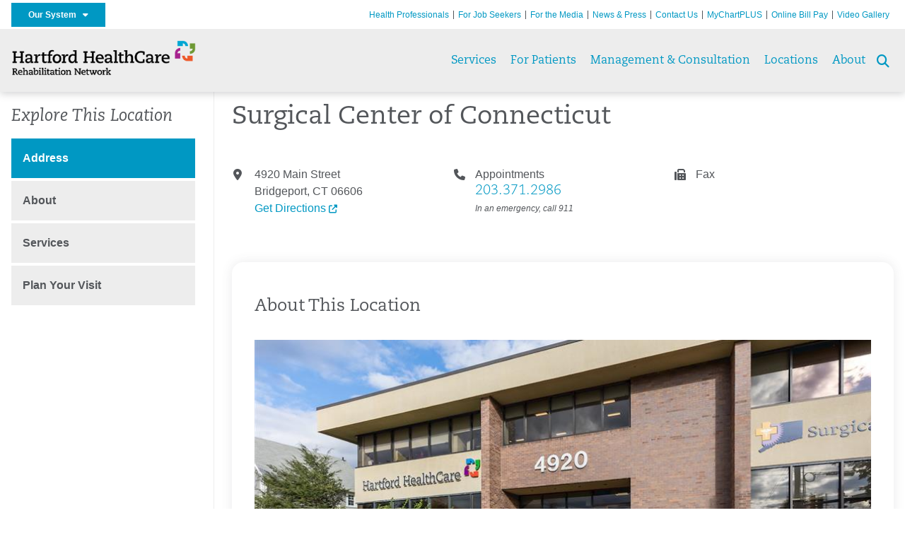

--- FILE ---
content_type: text/html; charset=utf-8
request_url: https://hartfordhealthcarerehabnetwork.org/locations/location-detail?id=a1P5b00000a2tRIEAY
body_size: 27176
content:


<!DOCTYPE html>
<html id="htmlTag" xmlns="http://www.w3.org/1999/xhtml">
<head id="Head1">
    <!--Copyright Bridgeline Digital, Inc. An unpublished work created in 2009. All rights reserved. This software contains the confidential and trade secret information of Bridgeline Digital, Inc. ("Bridgeline").  Copying, distribution or disclosure without Bridgeline's express written permission is prohibited-->
    <title>Location Detail | hartfordhealthcarerehabnetwork.org | Hartford HealthCare Rehabilitation Network | CT</title>
<link rel="stylesheet" href=https://use.typekit.net/jnn6gag.css>
<meta name="description" content="Learn more about Location Detail at hartfordhealthcarerehabnetwork.org" />
<meta name="robots" content="noindex,follow" />
<meta name="viewport" content="width=device-width, initial-scale=1.0" />
<meta http-equiv="X-UA-Compatible" content="IE=Edge" />
<meta name="iapps:siteid" content="64ff316c-ba35-4573-bacf-39d180080b00" />
<meta name="iapps:completefriendlyurl" content="/locations/location-detail?id=a1P5b00000a2tRIEAY" />
<meta name="iapps:objecttype" content="Page" />
<meta name="SearchPriority" content="0" />
<meta name="iapps:tag:section" content="Locations" />
<link media="ALL" rel="stylesheet" type="text/css" href="/Style%20Library/Hartford%20Hospital/foundation.css?v=639020197603827495" />
<link media="ALL" rel="stylesheet" type="text/css" href="/Style%20Library/Hartford%20Hospital/redesign-rows.css?v=639020197604139976" />
<!--[if LTE IE 8]><link media="ALL" rel="stylesheet" type="text/css" href="/Style%20Library/Hartford%20Hospital/lteie8.css?v=639020197604139976" /><![endif]-->
<!--[if LTE IE 8]><link media="ALL" rel="stylesheet" type="text/css" href="/Style%20Library/Hartford%20Hospital/lteie8-redesign.css?v=639020197603983736" /><![endif]-->
<link media="ALL" rel="stylesheet" type="text/css" href="/Style%20Library/Hartford%20Hospital/default.css?v=639020197603671226" />
<link media="ALL" rel="stylesheet" type="text/css" href="/Style%20Library/Hartford%20Hospital/redesign-wrapper.css?v=639020197604139976" />
<link media="ALL" rel="stylesheet" type="text/css" href="/Style%20Library/Hartford%20Hospital/redesign-wrapper-custom.css?v=639020197604139976" />
<link media="ALL" rel="stylesheet" type="text/css" href="/Style%20Library/Hartford%20Hospital/jquery.bxslider.css?v=639020197603983736" />
<link media="ALL" rel="stylesheet" type="text/css" href="/Style%20Library/Hartford%20Hospital/featherlight.min.css?v=639020197603827495" />
<link media="ALL" rel="stylesheet" type="text/css" href="/Style%20Library/Hartford%20Hospital/jquery-ui.css?v=639020197603983736" />
<link media="ALL" rel="stylesheet" type="text/css" href="/Style%20Library/Hartford%20Hospital/special-styles-2.css?v=638817040189321730" />
<link media="ALL" rel="stylesheet" type="text/css" href="/Style%20Library/Hartford%20Hospital/newshub.css?v=639020197604139976" />
<link media="ALL" rel="stylesheet" type="text/css" href="/Style%20Library/Hartford%20Hospital/global.min.css?v=639020197603983736" />
<link media="ALL" rel="stylesheet" type="text/css" href="/Style%20Library/Hartford%20Hospital/tpl_locations.min.css?v=639020197604296231" />
<link media="Print" rel="stylesheet" type="text/css" href="/Style%20Library/Hartford%20Hospital/print.css?v=639020197604139976" />
<script type="text/javascript" src="//ajax.googleapis.com/ajax/libs/jquery/1.9.1/jquery.min.js"></script>
<script type="text/javascript" src="//ajax.googleapis.com/ajax/libs/jqueryui/1.9.1/jquery-ui.min.js"></script>
<script type="application/ld+json">{"@context":"https://schema.org","@type":"MedicalBusiness","name":"Surgical Center of Connecticut","url":"https://hartfordhealthcarerehabnetwork.org/locations/location-detail?id=a1P5b00000a2tRIEAY","telephone":"203-371-2986","hasMap":"True","address":{"@type":"PostalAddress","streetAddress":"4920 Main Street","addressLocality":"Bridgeport","addressRegion":"CT","addressCountry":"USA","postalCode":"06606"},"geo":{"@type":"GeoCoordinates","latitude":"41.2268711","longitude":"-73.2182409"},"contactPoint":{"@type":"ContactPoint","telephone":"203-371-2986"}}</script>
<script type="text/javascript" src="/Script%20Library/Hartford%20Hospital/default.js?v=639020197602890023"></script>
<script type="text/javascript" src="/Script%20Library/Global/taleo.js?v=639020197602577491"></script>
<script type="text/javascript" src="/Script%20Library/Global/inviewport.js?v=639020197602577491"></script>
<script type="text/javascript" src="/Script%20Library/Hartford%20Hospital/parallax.js?v=639020197603358775"></script>
<script type="text/javascript" src="/Script%20Library/Hartford%20Hospital/flexslider.min.js?v=639020197603046256"></script>
<script type="text/javascript" src="/Script%20Library/Hartford%20Hospital/smoothHeader.js?v=639020197603514988"></script>
<script type="text/javascript" src="/Script%20Library/Unassigned/featherlight.min.js?v=639020197603514988"></script>
<script type="text/javascript" src="/Script%20Library/Hartford%20Hospital/ie.js?v=639020197603046256"></script>
<script type="text/javascript" src="/Script%20Library/Hartford%20Hospital/navigation.js?v=639020197603358775"></script>
<script type="text/javascript" src="/Script%20Library/Unassigned/iframeResizer.min.js?v=638295907055548480"></script>
<script type="text/javascript" src="/Script%20Library/Unassigned/scripts.min.js?v=639020197603514988"></script>
<script type="text/javascript">
//<![CDATA[
var publicSiteUrl='https://hartfordhealthcarerehabnetwork.org/';
var editorContext='SiteEditor';
var basePageType='basepage';
var pageState='View';
var jSpinnerUrl='/iapps_images/spinner.gif';
var jRotatingCube='/iapps_images/loading-spinner.gif';
var jWebApiRoutePath='api';
var PageId='7a7407d2-6c59-4c60-bc1b-4b866ab2d145';
var WorkflowId='';
var ReferrerTypeId='8';
var ReferrerUrl='locations/location-detail';

var siteId = '64ff316c-ba35-4573-bacf-39d180080b00';var swgif = '/Tracking/WebPageEventLogger.axd';
//]]>
</script>
<!-- Google Tag Manager - modified for iAPPS -->
<script>
    (function(w, d, s, l, i) {
        if (pageState != 'Edit') {
            w[l] = w[l] || [];
            w[l].push({
                'gtm.start': new Date().getTime(),
                event: 'gtm.js'
            });
            var f = d.getElementsByTagName(s)[0],
                j = d.createElement(s),
                dl = l != 'dataLayer' ? '&l=' + l : '';
            j.async = true;
            j.src = 'https://www.googletagmanager.com/gtm.js?id=' + i + dl;
            f.parentNode.insertBefore(j, f);
        }
    }) (window, document, 'script', 'dataLayer', 'GTM-P9K2FTN');
</script>
<!-- End Google Tag Manager --><!-- Clean URL of Cross-Domain Tracking code --> 
<script type="text/javascript">
 $(window).bind("load", function() {
     var uri = window.location.toString();
     if (uri.indexOf("?_ga=") > 0) {
       var clean_uri = uri.substring(0, uri.indexOf("?_ga="));
       window.history.replaceState({}, document.title, clean_uri);
     } else if (uri.indexOf("&_ga=") > 0) {
       var clean_uri = uri.substring(0, uri.indexOf("&_ga="));
       window.history.replaceState({}, document.title, clean_uri);
     }
 });
</script>
<!-- End Cross-Domain Tracking code --><meta name="image" property="og:image" content="https://hartfordhealthcare.org/Image%20Library/Logos%20.%20Icons/open-graph.png"><link id="favicon" rel="shortcut icon" href="/Configuration/Template%20Images/favicon.ico" /><link rel="stylesheet" href="https://cdnjs.cloudflare.com/ajax/libs/font-awesome/6.7.1/css/all.min.css" integrity="sha512-5Hs3dF2AEPkpNAR7UiOHba+lRSJNeM2ECkwxUIxC1Q/FLycGTbNapWXB4tP889k5T5Ju8fs4b1P5z/iB4nMfSQ==" crossorigin="anonymous" referrerpolicy="no-referrer" />
</head>
<body id="bodyTag">
    <!-- Google Tag Manager (noscript) -->
<noscript><iframe src="https://www.googletagmanager.com/ns.html?id=GTM-P9K2FTN"
height="0" width="0" style="display:none;visibility:hidden"></iframe></noscript>
<!-- End Google Tag Manager (noscript) -->
    
    <form method="post" action="/locations/location-detail?id=a1P5b00000a2tRIEAY" id="form1">
<div class="aspNetHidden">
<input type="hidden" name="__EVENTTARGET" id="__EVENTTARGET" value="" />
<input type="hidden" name="__EVENTARGUMENT" id="__EVENTARGUMENT" value="" />

</div>

<script type="text/javascript">
//<![CDATA[
var theForm = document.forms['form1'];
function __doPostBack(eventTarget, eventArgument) {
    if (!theForm.onsubmit || (theForm.onsubmit() != false)) {
        theForm.__EVENTTARGET.value = eventTarget;
        theForm.__EVENTARGUMENT.value = eventArgument;
        theForm.submit();
    }
}
//]]>
</script>


<script src="https://ajax.aspnetcdn.com/ajax/4.6/1/WebForms.js" type="text/javascript"></script>
<script type="text/javascript">
//<![CDATA[
window.WebForm_PostBackOptions||document.write('<script type="text/javascript" src="/WebResource.axd?d=aIvyPnxdhJlXIxuiLb0RPTca53cwtarU_dYCpzxFNhAMn08lvVqJw9sXdOQG-wBR8-66S0u5bopl48FWmmQHozLNf7S_edFQ7XrhyHhP2vAMDryixc2GR72AxvzWx-4_N7YpCvpKo-vFBW0sNxTTKQ2&amp;t=638259222740000000"><\/script>');//]]>
</script>



<script type="text/javascript">
//<![CDATA[
var jTemplateType='0';var loadedFromVersion='False';//]]>
</script>

<script src="https://ajax.aspnetcdn.com/ajax/4.6/1/MicrosoftAjax.js" type="text/javascript"></script>
<script type="text/javascript">
//<![CDATA[
(window.Sys && Sys._Application && Sys.Observer)||document.write('<script type="text/javascript" src="/ScriptResource.axd?d=[base64]&t=5d0a842b"><\/script>');//]]>
</script>

<script src="https://ajax.aspnetcdn.com/ajax/4.6/1/MicrosoftAjaxWebForms.js" type="text/javascript"></script>
<script type="text/javascript">
//<![CDATA[
(window.Sys && Sys.WebForms)||document.write('<script type="text/javascript" src="/ScriptResource.axd?d=[base64]&t=5d0a842b"><\/script>');//]]>
</script>

        <script type="text/javascript">
//<![CDATA[
Sys.WebForms.PageRequestManager._initialize('scriptManager', 'form1', [], [], [], 90, '');
//]]>
</script>

        
        
        
<header id="global-header" class="site-header">

    <div class="site-header__utility">
        <div class="container">
            <div class="grid-x">
                <div class="cell xsmall-24 medium-3 site-header__utility-network">
                    <nav id="utility-network" class="utility-network">
                        <button id="utility-network__toggle" class="button button--solid-blue" aria-controls="utility-network__menu" aria-expanded="false">Our System &nbsp; <i class="fa-solid fa-caret-down"></i></button>
                        <ul id="utility-network__menu" class="menu bg--blue">
                            <li><a href="https://hartfordhealthcare.org/" target="_blank">Hartford HealthCare</a></li>
                            <li><a href="https://backushospital.org/" target="_blank">Backus Hospital</a></li>
                            <li><a href="https://charlottehungerford.org/" target="_blank">Charlotte Hungerford Hospital</a></li>
                            <li><a href="https://hartfordhospital.org/" target="_blank">Hartford Hospital</a></li>
                            <li><a href="https://thocc.org/" target="_blank">Hospital of Central Connecticut</a></li>
                            <li><a href="https://midstatemedical.org/" target="_blank">MidState Medical Center</a></li>
                            <li><a href="https://www.stvincents.org/" target="_blank">St. Vincent's Medical Center</a></li>
                            <li><a href="https://windhamhospital.org/" target="_blank">Windham Hospital</a></li>
                            <li><a href="https://hhcbehavioralhealth.org/" target="_blank">Behavioral Health Network</a></li>
                            <li><a href="https://instituteofliving.org/" target="_blank">Institute of Living</a></li>
                            <li><a href="https://natchaug.org/" target="_blank">Natchaug Hospital</a></li>
                            <li><a href="https://rushford.org/" target="_blank">Rushford</a></li>
                            <li><a href="https://integratedcarepartners.org/" target="_blank">Integrated Care Partners</a></li>
                            <li><a href="https://hartfordhealthcaremedicalgroup.org/" target="_blank">Hartford HealthCare Medical Group</a></li>
                            <li><a href="https://hartfordhealthcare.org/about-us/innovation" target="_blank">Hartford HealthCare Innovation</a></li>
                            <li><a href="https://hhcseniorservices.org/" target="_blank">Hartford HealthCare Senior Services</a></li>
                            <li><a href="https://hartfordhealthcarerehabnetwork.org/" target="_blank">Hartford HealthCare Rehabilitation Network</a></li>
                            <li><a href="https://hartfordhealthcareathome.org/" target="_blank">Hartford HealthCare at Home</a></li>
                            <li><a href="http://hhcindependenceathome.org/" target="_blank">Independence at Home</a></li>
                            <li><a href="https://hartfordhealthcare.org/services/neurosciences" target="_blank">Ayer Neuroscience Institute</a></li>
                            <li><a href="https://hartfordhospital.org/BJI" target="_blank">Bone &amp; Joint Institute</a></li>
                            <li><a href="https://hartfordhealthcare.org/cancer" target="_blank">Cancer Institute</a></li>
                            <li><a href="https://hartfordhealthcare.org/CESI" target="_blank">Center for Education, Simulation and Innovation (CESI)</a></li>
                            <li><a href="https://ctorthoinstitute.org/" target="_blank">Connecticut Orthopaedic Institute</a></li>
                            <li><a href="https://hartfordhealthcare.org/heart" target="_blank">Heart &amp; Vascular Institute</a></li>
                            <li><a href="https://hartfordhealthcare.org/tallwood" target="_blank">Tallwood Urology &amp; Kidney Institute</a></li>
                            <li><a href="https://www.stvincentsspecialneeds.org/" target="_blank">St. Vincent's Special Needs Services</a></li>
                            <li><a href="https://natchaugschools.org/" target="_blank">Natchaug Schools</a></li>
                            <li><a href="https://ridgerecovery.org/" target="_blank">The Ridge Recovery Center</a></li>
                            <li><a href="https://hartfordhealthcare.org/services/digestive-health-institute" target="_blank">Digestive Health Institute</a></li>

                        </ul>
                    </nav>
                </div>
                <div class="cell xsmall-24 medium-21 site-header__utility-navigation">

                    <nav class="utility-navigation">
                        <ul class="utility-navigation__menu"><li class="first"><a href="/health-professionals">Health Professionals</a></li><li><a href="https://www.hhccareers.org/us/en" target="_blank">For Job Seekers</a></li><li><a href="/for-the-media">For the Media</a></li><li><a href="/about/news-press">News &amp; Press</a></li><li><a href="/contact-us">Contact Us</a></li><li><a href="/patients-caregivers/mychartplus">MyChartPLUS</a></li><li><a href="/online-bill-pay">Online Bill Pay</a></li><li class="last"><a href="/video-gallery">Video Gallery</a></li></ul>

                        
                        
                    </nav>
                </div>
            </div>
        </div>
    </div>

    <div class="site-header__primary bg--lightgray">
        <div class="container">
            <div class="grid-x">
                <div class="cell xsmall-14 medium-5 large-6 site-header__primary-logo">
                    <a href="/">
                        <img id="ctl01_ppheader_2_0_imgLogo" src="https://hartfordhealthcarerehabnetwork.org/Image%20Library/64ff316c-ba35-4573-bacf-39d180080b00/Unassigned/Rehabilitation-Network_horz_4C.png" alt="Hartford HealthCare Rehabilitation Network | CT" /></a>
                </div>
                <div class="cell xsmall-24 medium-19 large-18 site-header__primary-navigation">

                    <button id="global-header__menu-toggle" class="menu-toggle button" aria-label="Site Navigation" aria-controls="global-header" aria-expanded="false">
                        Menu <i class="fa fa-caret-down"></i>
                    </button>

                    <button id="global-header__search-toggle" class="search-toggle fa fa-search"></button>

                    <nav id="primary-navigation" class="primary-navigation">
                        
                                <ul class="primary-navigation__menu menu-item__submenu">
                                    
                                <li id="ctl01_ppheader_2_0_lvPrimaryNavigation_ctrl0_liListItem" class="menu-item menu-item-has-submenu">
                                    <a id="ctl01_ppheader_2_0_lvPrimaryNavigation_ctrl0_hlTitle" href="../services">Services</a>
                                    <div class="menu-item__submenu">
  <div class="grid-x grid-padding-x grid-padding-y">
    <div class="cell xsmall-24 medium-12"><ul>
<li><a href="https://hartfordhealthcarerehabnetwork.org/services/aquatic-therapy/aquatic-therapy" class="" title="Aquatic Therapy " target="" rel="" data-iapps-linktype="Page" data-iapps-managed="true" data-iapps-objectid="87d1886c-fdac-44ed-a351-12656f694262" data-iapps-siteid="64ff316c-ba35-4573-bacf-39d180080b00">Aquatic Therapy</a></li>
<li><a href="https://hartfordhealthcarerehabnetwork.org/services/audiology/audiological-evaluation-for-hearing-loss" class="" title="" target="" rel="" data-iapps-linktype="External" data-iapps-managed="true" data-iapps-objectid="00000000-0000-0000-0000-000000000000">Audiology</a></li>
<li><a href="https://hartfordhealthcarerehabnetwork.org/services/back-neck-care/back-neck-care" class="" title="Back & Neck Care" target="" rel="" data-iapps-linktype="Page" data-iapps-managed="true" data-iapps-objectid="ec7e63ab-0a2d-403e-82ce-128c075d9ac1" data-iapps-siteid="64ff316c-ba35-4573-bacf-39d180080b00">Back & Neck Care</a></li>
<li><a href="https://hartfordhealthcarerehabnetwork.org/services/balance-falls/balance-falls" class="" title="Balance & Falls" target="" rel="" data-iapps-linktype="Page" data-iapps-managed="true" data-iapps-objectid="1c3a3c39-88f8-4211-ad61-d7368486a5d3" data-iapps-siteid="64ff316c-ba35-4573-bacf-39d180080b00">Balance & Falls</a></li>
<li><a href="https://hartfordhealthcarerehabnetwork.org/services/breast-cancer-rehabilitation/breast-cancer-rehabilitation" class="" title="Breast Cancer Rehabilitation" target="" rel="" data-iapps-linktype="Page" data-iapps-managed="true" data-iapps-objectid="cad4ee50-9363-4718-8c0f-fd6d342d182c" data-iapps-siteid="64ff316c-ba35-4573-bacf-39d180080b00">Breast Cancer Rehabilitation</a></li>
<li><a href="https://hartfordhealthcarerehabnetwork.org/services/cancer-services/cancer-services" class="" title="Cancer Services" target="" rel="" data-iapps-linktype="Page" data-iapps-managed="true" data-iapps-objectid="8ceb7394-bbd9-426b-a3e7-4e290a8dfb6b" data-iapps-siteid="64ff316c-ba35-4573-bacf-39d180080b00">Cancer Services</a></li>
<li><a href="https://hartfordhealthcarerehabnetwork.org/services/center-for-musculoskeletal-health/center-for-musculoskeletal-health" class="" title="Center for Musculoskeletal Health" target="" rel="" data-iapps-linktype="Page" data-iapps-managed="true" data-iapps-objectid="b226913b-b4ee-4867-b8ae-6e4cb48de1ed" data-iapps-siteid="64ff316c-ba35-4573-bacf-39d180080b00">Center for Musculoskeletal Health</a></li>
<li><a href="https://hartfordhealthcarerehabnetwork.org/services/hand-therapy/hand-therapy" class="" title="Hand Therapy" target="" rel="" data-iapps-linktype="Page" data-iapps-managed="true" data-iapps-objectid="62475b8e-1324-493e-87f9-0bde06bdf194" data-iapps-siteid="64ff316c-ba35-4573-bacf-39d180080b00">Hand Therapy</a></li>
<li><a href="https://hartfordhealthcarerehabnetwork.org/services/dance-medicine/dance-medicine" class="" title="Dance Medicine" target="" rel="" data-iapps-linktype="Page" data-iapps-managed="true" data-iapps-objectid="8bdef9f6-b366-4484-b44b-10438fa090d8" data-iapps-siteid="64ff316c-ba35-4573-bacf-39d180080b00">Dance Medicine</a></li>
<li><a href="https://hartfordhealthcarerehabnetwork.org/services/dry-needling/dry-needling" class="" title="Dry Needling" target="" rel="" data-iapps-linktype="Page" data-iapps-managed="true" data-iapps-objectid="71e0dba5-9e82-4e71-8ba2-93aea92025b3" data-iapps-siteid="64ff316c-ba35-4573-bacf-39d180080b00">Dry Needling</a></li>
<li><a href="https://hartfordhealthcarerehabnetwork.org/services/headache-management/headache-management" class="" title="Headache Management" target="" rel="" data-iapps-linktype="Page" data-iapps-managed="true" data-iapps-objectid="daf7f419-6502-4555-b580-4a152b0cf7af" data-iapps-siteid="64ff316c-ba35-4573-bacf-39d180080b00">Headache Management</a></li>
<li><a href="https://hartfordhealthcarerehabnetwork.org/services/inpatient-rehabilitation/inpatient-rehabilitation" class="" title="Inpatient Rehabilitation" target="" rel="" data-iapps-linktype="Page" data-iapps-managed="true" data-iapps-objectid="86a48c9a-c4c1-4a9c-af6b-d0cec0c1a34a" data-iapps-siteid="64ff316c-ba35-4573-bacf-39d180080b00">Inpatient Rehabilitation</a></li>
<li><a href="https://hartfordhealthcarerehabnetwork.org/services/lymphedema-management/lymphedema-management" class="" title="Lymphedema Management" target="" rel="" data-iapps-linktype="Page" data-iapps-managed="true" data-iapps-objectid="6c336bc6-7b64-4d8e-8abe-8b4b09e02e23" data-iapps-siteid="64ff316c-ba35-4573-bacf-39d180080b00">Lymphedema Management</a></li>
<li><a href="https://hartfordhealthcarerehabnetwork.org/services/neuro-conditions/neuro-conditions" class="" title="Neurological Rehabilitation" target="" rel="" data-iapps-linktype="Page" data-iapps-managed="true" data-iapps-objectid="f8c3c22d-4912-470a-ad0f-0553856e069f" data-iapps-siteid="64ff316c-ba35-4573-bacf-39d180080b00">Neurological Rehabilitation</a></li>
<li><a href="https://hartfordhealthcarerehabnetwork.org/services/occupational-therapy/occupational-therapy" returnvalue="/services/occupational-therapy/occupational-therapy,,Page,_self,,,false,false,false,false,4d55ef6b-5998-42a9-b4cf-c88d570ecf89,;NoWatch">Occupational Therapy</a></li>
</ul></div>
    <div class="cell xsmall-24 medium-12"><ul>
<li><a href="https://hartfordhealthcarerehabnetwork.org/services/osteoporosis/osteoporosis" class="" title="Osteoporosis" target="" rel="" data-iapps-linktype="Page" data-iapps-managed="true" data-iapps-objectid="d5fabba1-a347-4ee4-b37e-ed88429afe0f" data-iapps-siteid="64ff316c-ba35-4573-bacf-39d180080b00">Osteoporosis</a></li>
<li><a href="https://hartfordhealthcarerehabnetwork.org/services/pelvic-health/pelvic-health" class="" title="Pelvic Health" target="" rel="" data-iapps-linktype="Page" data-iapps-managed="true" data-iapps-objectid="77827c19-10a4-4654-a153-8287204b32cc" data-iapps-siteid="64ff316c-ba35-4573-bacf-39d180080b00">Pelvic Health</a></li>
<li><a href="https://hartfordhealthcarerehabnetwork.org/services/physical-medicine-rehabilitation/physical-medicine-rehabilitation" class="" title="Physical Medicine & Rehabilitation" target="" rel="" data-iapps-linktype="Page" data-iapps-managed="true" data-iapps-objectid="d547fb66-8305-4e3b-8037-bcbaa23a803e" data-iapps-siteid="64ff316c-ba35-4573-bacf-39d180080b00">Physical Medicine & Rehabilitation</a></li>
<li><a href="https://hartfordhealthcarerehabnetwork.org/services/physical-therapy/physical-therapy" returnvalue="/services/physical-therapy/physical-therapy,,Page,_self,,,false,false,false,false,4189ebc5-0cdc-4708-9f63-ab9dc782cce1,;NoWatch">Physical Therapy</a></li>
<li><a href="https://hartfordhealthcarerehabnetwork.org/services/pilates-based-rehab/pilates-based-rehab" class="" title="Pilates-Based Rehab" target="" rel="" data-iapps-linktype="Page" data-iapps-managed="true" data-iapps-objectid="2e4bc86c-faf9-413d-b1f5-277f2d47332f" data-iapps-siteid="64ff316c-ba35-4573-bacf-39d180080b00">Pilates-Based Rehab</a></li>
<li><a href="https://hartfordhealthcarerehabnetwork.org/services/prosthetic-training/prosthetic-training" class="" title="Prosthetic Training" target="" rel="" data-iapps-linktype="Page" data-iapps-managed="true" data-iapps-objectid="4e89bfe2-6a5f-4994-8935-23017ad5fe65" data-iapps-siteid="64ff316c-ba35-4573-bacf-39d180080b00">Prosthetic Training</a></li>
<li><a href="https://hartfordhealthcarerehabnetwork.org/services/speech-therapy/speech-therapy" returnvalue="/services/speech-therapy/speech-therapy,,Page,_self,,,false,false,false,false,6b8a5db8-18df-4959-82e8-f8b1d07bf375,;NoWatch">Speech Therapy</a></li>
<li><a href="https://hartfordhealthcarerehabnetwork.org/services/spine/spine" class="" title="Spine" target="" rel="" data-iapps-linktype="Page" data-iapps-managed="true" data-iapps-objectid="fecaf3a5-95ac-44d4-bd30-c74eb6126a2b" data-iapps-siteid="64ff316c-ba35-4573-bacf-39d180080b00">Spine</a></li>
<li><a href="https://hartfordhealthcarerehabnetwork.org/services/sports-health/sports-health" class="" title="Sports Health" target="" rel="" data-iapps-linktype="Page" data-iapps-managed="true" data-iapps-objectid="de52ef13-f967-4a93-8f18-5a5585804ab6" data-iapps-siteid="64ff316c-ba35-4573-bacf-39d180080b00">Sports Health</a></li>
<li><a href="https://hartfordhealthcarerehabnetwork.org/services/sports-medicine/sports-medicine" class="" title="Sports Medicine" target="" rel="" data-iapps-linktype="Page" data-iapps-managed="true" data-iapps-objectid="fc0ce1a8-45f4-4ec4-933a-5e48195dfb5a" data-iapps-siteid="64ff316c-ba35-4573-bacf-39d180080b00">Sports Medicine</a></li>
<li><a href="https://hartfordhealthcarerehabnetwork.org/services/surgical-weight-loss-rehab/surgical-weight-loss-rehab" class="" title="Surgical Weight Loss Rehab" target="" rel="" data-iapps-linktype="Page" data-iapps-managed="true" data-iapps-objectid="e9f97d93-ae18-4c16-93ae-ac85553f0a36" data-iapps-siteid="64ff316c-ba35-4573-bacf-39d180080b00">Surgical Weight Loss Rehab</a></li>
<li><a href="https://hartfordhealthcarerehabnetwork.org/services/swallowing-evaluations/swallowing-evaluations" class="" title="Swallowing Evaluations" target="" rel="" data-iapps-linktype="Page" data-iapps-managed="true" data-iapps-objectid="0351640d-5230-46af-9347-bb8b88ae1150" data-iapps-siteid="64ff316c-ba35-4573-bacf-39d180080b00">Swallowing Evaluations</a></li>
<li><a href="https://hartfordhealthcarerehabnetwork.org/services/vestibular-rehabilitation/vestibular-rehabilitation" class="" title="Vestibular Rehabilitation" target="" rel="" data-iapps-linktype="Page" data-iapps-managed="true" data-iapps-objectid="a624ba13-5244-4202-95c0-8749552d8d03" data-iapps-siteid="64ff316c-ba35-4573-bacf-39d180080b00">Vestibular Rehabilitation</a></li>
<li><a href="https://hartfordhealthcarerehabnetwork.org/services/patient-services" returnvalue="/services/patient-services,,Page,_self,,,false,false,false,false,2ed658b1-8a9d-467c-8139-f8e5042da2f7,;NoWatch"><strong>View All >></strong></a></li>
</ul></div>
  </div>
</div>
                                </li>
                            
                                <li id="ctl01_ppheader_2_0_lvPrimaryNavigation_ctrl1_liListItem" class="menu-item">
                                    <a id="ctl01_ppheader_2_0_lvPrimaryNavigation_ctrl1_hlTitle" href="../patients-caregivers">For Patients</a>
                                    
                                </li>
                            
                                <li id="ctl01_ppheader_2_0_lvPrimaryNavigation_ctrl2_liListItem" class="menu-item menu-item-has-submenu">
                                    <a id="ctl01_ppheader_2_0_lvPrimaryNavigation_ctrl2_hlTitle" href="../management-consultation">Management &amp; Consultation</a>
                                    <div class="menu-item__submenu">
  <div class="grid-x grid-padding-x grid-padding-y">
    <div class="cell xsmall-24 medium-12"><ul>     <li><a href="https://hartfordhealthcarerehabnetwork.org/management-consultation/why-partner/why-partner" returnvalue="/management-consultation/why-partner/why-partner,,Page,_self,,,false,false,false,false,6303d490-7734-4b29-84a7-ca1fa6857382,;NoWatch">Why Partner</a></li>     <li><a href="https://hartfordhealthcarerehabnetwork.org/management-consultation/business-modes/business-modes" returnvalue="/management-consultation/business-modes/business-modes,,Page,_self,,,false,false,false,false,f713cdbd-a78a-4dd7-9d33-4bb045148295,;NoWatch">Business Modes</a></li> </ul></div>
    <div class="cell xsmall-24 medium-12"><ul>     <li><a href="https://hartfordhealthcarerehabnetwork.org/management-consultation/consultation-management-services/consultation-management-services" returnvalue="/management-consultation/consultation-management-services/consultation-management-services,,Page,_self,,,false,false,false,false,9634acf8-adf8-4f97-9f07-f1b94c85e8ab,;NoWatch">Consultation & Management Services</a></li>     <li><a href="https://hartfordhealthcarerehabnetwork.org/management-consultation/request-a-consultation/request-a-consultation" returnvalue="/management-consultation/request-a-consultation/request-a-consultation,,Page,_self,,,false,false,false,false,a3f7c063-a501-47ba-b134-1e301ff79cba,;NoWatch">Request a Consultation</a></li> </ul></div>
  </div>
</div>
                                </li>
                            
                                <li id="ctl01_ppheader_2_0_lvPrimaryNavigation_ctrl3_liListItem" class="menu-item">
                                    <a id="ctl01_ppheader_2_0_lvPrimaryNavigation_ctrl3_hlTitle" href="../locations">Locations</a>
                                    
                                </li>
                            
                                <li id="ctl01_ppheader_2_0_lvPrimaryNavigation_ctrl4_liListItem" class="menu-item menu-item-has-submenu">
                                    <a id="ctl01_ppheader_2_0_lvPrimaryNavigation_ctrl4_hlTitle" href="../about">About</a>
                                    <div class="menu-item__submenu">
  <div class="grid-x grid-padding-x grid-padding-y">
    <div class="cell xsmall-24 medium-8"><ul>
<li><a href="https://hartfordhealthcarerehabnetwork.org/about/history/history" returnvalue="/about/history/history,,Page,_self,,,false,false,false,false,169f078e-7650-4215-ba0f-bfa222d88e21,;NoWatch">History</a></li>
<li><a href="https://hartfordhealthcarerehabnetwork.org/about/mission-values/mission-values" returnvalue="/about/mission-values/mission-values,,Page,_self,,,false,false,false,false,36e57efb-540c-40eb-9869-fc7c62eace72,;NoWatch">Mission & Values</a></li>
<li><a href="https://hartfordhealthcarerehabnetwork.org/about/leadership/leadership" returnvalue="/about/leadership/leadership,,Page,_self,,,false,false,false,false,e18375a6-f0e6-4922-8124-34001fd6de1c,;NoWatch">Leadership</a></li>
<li><a href="https://hartfordhealthcarerehabnetwork.org/about/our-team/our-team" returnvalue="/about/our-team/our-team,,Page,_self,,,false,false,false,false,a5664c42-ec2e-4e87-8b40-f88b59286058,;NoWatch">Our Team</a></li>
</ul></div>
    <div class="cell xsmall-24 medium-8"><ul>
<li><a href="/about/compliance-ethics/compliance-ethnics" returnvalue="/about/compliance-ethics/compliance-ethnics,,Page,_self,,,false,false,false,false,435ab6c1-adad-4383-9634-f324ff707a34,;NoWatch">Compliance & Ethics</a></li>
<li><a href="https://hartfordhealthcarerehabnetwork.org/about/news-press/rehabilitation-news" class="" title="Rehabilitation News" target="" rel="" data-iapps-linktype="Page" data-iapps-managed="true" data-iapps-objectid="9b582703-421f-42c4-acc0-e936ddd3214d" data-iapps-siteid="64ff316c-ba35-4573-bacf-39d180080b00">News & Press</a></li>
<li><a href="https://hartfordhealthcarerehabnetwork.org/about/for-the-media/for-the-media" returnvalue="/about/for-the-media/for-the-media,,Page,_self,,,false,false,false,false,2c0d8a21-d878-4712-b7cf-f3b7a14210ae,;NoWatch">For the Media</a></li>
</ul></div>
    <div class="cell xsmall-24 medium-8"><ul>
<li><a href="https://hartfordhealthcarerehabnetwork.org/about/awards-accreditations/awards-accreditations" returnvalue="/about/awards-accreditations/awards-accreditations,,Page,_self,,,false,false,false,false,63d975f0-df4e-49cc-97bf-d5bca55da7bb,;NoWatch">Awards & Accreditations</a></li>
<li><a href="https://hartfordhealthcarerehabnetwork.org/about/community-outreach/community-outreach" returnvalue="/about/community-outreach/community-outreach,,Page,_self,,,false,false,false,false,7833c228-6f52-4999-bed9-a12b1f463809,;NoWatch">Community Outreach</a></li>
<li><a href="https://hartfordhealthcarerehabnetwork.org/about/contact-us/contact-us" returnvalue="/about/contact-us/contact-us,,Page,_self,,,false,false,false,false,24ba869c-e447-4d47-a48f-31fe93c40209,;NoWatch">Contact Us</a></li>
</ul></div>
  </div>
</div>
                                </li>
                            
                                </ul>
                            
                    </nav>

                </div>
            </div>
        </div>
    </div>
    <input type="hidden" name="ctl01$ppheader_2_0$hfSearchUrl" id="hfSearchUrl" value="/search" />
</header>

<div id="global-search" class="global-search" style="display: none;">
    <span id="global-search__close"><i class="fa fa-xmark"></i></span>
    <div id="global-search__fields">
        <input type="hidden" id="global-search__url" name="global-search__url" value="/search" />
        <input type="search" id="global-search__query" name="global-search__query" placeholder="Search by keyword..." onkeydown="if(event.keyCode==13) sendSearch();">
        <input type="button" id="global-search__submit" value="Go" onclick="sendSearch();" />
    </div>
</div>

<main id="global-main" class="site-main template template--two-column template-locations">
  <div class="container">
    <div class="grid-x">

      <aside class="cell xsmall-24 medium-5 two-column__sidebar locations__sidebar">
        <div class="sidebar-navigation">
          <h2 class="weight--regular"><em>Explore This Location</em></h2>

          <ul class="sidebar-navigation__anchors list-style--none" id="sidebarAnchors">
            <li id="ctl01_liAddress"><a class="section-anchor-link current" href="#location-section--address">Address</a></li>
            
            <li id="ctl01_liAbout"><a class="section-anchor-link" href="#location-section--about">About</a></li>
            <li id="ctl01_liServices"><a class="section-anchor-link" href="#location-section--services">Services</a></li>
            
            <li id="ctl01_liVisit"><a class="section-anchor-link" href="#location-section--visit">Plan Your Visit</a></li>
          </ul>
        </div>
      </aside>

      <div class="cell xsmall-24 medium-1 two-column__separator">
        <span class="separator"></span>
      </div>

      <div class="cell xsmall-24 medium-18 two-column__main">
        <div class="template-locations__detail">

          <!-- Address -->
          <section id="location-section--address" class="location-section location-section--address">
            <h1 class="weight--regular">
              <span id="ctl01_lblLocationName">Surgical Center of Connecticut</span>
            </h1>

            <address class="grid-x">
              <div class="cell xsmall-24 small-8">
                <i class="fa-solid fa-location-dot"></i>
                
                4920 Main Street<br />
                
                Bridgeport,&nbsp;CT
                06606<br />
                <a id="ctl01_lnkDirections" href="https://maps.google.com/?q=4920+Main+Street,+Bridgeport,+CT+06606" target="_blank">Get Directions <i class="fa-solid fa-up-right-from-square"></i></a>
              </div>

              <div class="cell xsmall-24 small-8">
                <i class="fa-solid fa-phone"></i>
                <span>Appointments</span>
                <h3><a id="ctl01_lnkPhone" href="tel:2033712986">203.371.2986</a></h3>
                <em><small>In an emergency, call 911</small></em>
              </div>

              <div class="cell xsmall-24 small-8">
                <i class="fa-solid fa-fax"></i>
                <span>Fax</span>
                <h3></h3>
              </div>
            </address>
          </section>

          <!-- Hours (rendered or hidden in code-behind) -->
          

          <!-- About -->
          <div id="ctl01_pnlAbout">
	
            <section id="location-section--about" class="location-section location-section--about border-radius--16 box-shadow">
              <h2 class="weight--regular">About This Location</h2>
              
              <img id="ctl01_imgLocation" class="location-img" src="/Configuration/Locations/Medium/a1P5b00000a2tRIEAY.jpg" />
            </section>
          
</div>

          <!-- Services + Insurances -->
          <div id="ctl01_pnlServicesAndInsurances">
	
            <section id="location-section--services" class="location-section location-section--services border-radius--16 box-shadow">
              <h2 class="weight--regular">Services at this Location</h2>

              <!-- Services -->
              <ul class="list-style--none"><li>DHI ASC Site</li><li>Gastroenterology (GI)</li><li>Gynecology</li><li>Orthopedics</li><li>Outpatient Surgery</li><li>Pain Management</li><li>Podiatry</li><li>Spine</li><li>Urology</li></ul>

              <!-- Insurances -->
              
            </section>
          
</div>

          <!-- Team -->
          

          <!-- Plan your visit -->
          <section id="location-section--visit" class="location-section location-section--visit border-radius--16 box-shadow">
            <h2 class="weight--regular">Planning Your Visit</h2>
            <div class="grid-x">
              <div class="cell xsmall-24 medium-8">
                <address>
                  <div>
                    <i class="fa-solid fa-location-dot"></i>
                    4920 Main Street<br />Bridgeport, CT 06606<br />
                    <a id="ctl01_lnkPlanningDirections" href="https://maps.google.com/?q=4920+Main+Street,+Bridgeport,+CT+06606" target="_blank">Get Directions</a><br />
                    <a href="#" style="display:none;">Find Parking</a>
                  </div>
                </address>
              </div>
              <div class="cell xsmall-24 medium-16 text-align--right">
                <ul class="location-amenities list-style--none">
<li class="bg--lightgray border-radius--8"><i class="fa-solid fa-ban-smoking"></i><span class="subtitle color--magenta">Smoke free</span></li>
</ul>

              </div>
            </div>

            
          </section>

        </div>
      </div>

    </div>
  </div>
</main>

<script>
    (function () {
        // Insurance toggle (guard against missing elements)
        const toggle = document.getElementById("insurancePlansToggle");
        const list = document.querySelector(".location-section__insurance-plans");
        if (toggle && list) {
            toggle.addEventListener("click", () => {
                toggle.classList.toggle("location-section__insurance-plans-toggle--active");
                list.classList.toggle("location-section__insurance-plans--open");
            });
        }

        // “Current section” highlight via IntersectionObserver (fallback to scroll listener)
        const anchorsRoot = document.getElementById("sidebarAnchors");
        const links = anchorsRoot ? anchorsRoot.querySelectorAll(".section-anchor-link") : [];

        const byId = (id) => document.getElementById(id);
        const sections = Array.from(document.querySelectorAll(".location-section"));
        const linkFor = (id) => Array.from(links).find(a => a.getAttribute("href") === "#" + id);

        function setCurrent(id) {
            links.forEach(a => a.classList.remove("current"));
            const link = linkFor(id);
            if (link) link.classList.add("current");
        }

        if ("IntersectionObserver" in window) {
            const io = new IntersectionObserver((entries) => {
                entries.forEach(e => {
                    if (e.isIntersecting) setCurrent(e.target.id);
                });
            }, { rootMargin: "-150px 0px -60% 0px", threshold: 0.01 });
            sections.forEach(s => io.observe(s));
        } else {
            // Fallback: throttle scroll handler
            let ticking = false;
            window.addEventListener("scroll", () => {
                if (!ticking) {
                    window.requestAnimationFrame(() => {
                        const y = window.scrollY;
                        sections.forEach(s => {
                            const top = s.getBoundingClientRect().top + window.scrollY - 150;
                            const bottom = top + s.offsetHeight;
                            if (y > top && y <= bottom) setCurrent(s.id);
                        });
                        ticking = false;
                    });
                    ticking = true;
                }
            });
        }

        // “More locations” accordions via event delegation
        document.addEventListener("click", (e) => {
            const header = e.target.closest(".location__more-header");
            if (!header) return;
            const list = header.nextElementSibling;
            if (list && list.classList.contains("location__more-list")) {
                list.style.display = (list.style.display === "block") ? "none" : "block";
            }
        });
    })();
</script>


<!-- ISYSINDEXINGOFF -->
<section id="global-footer" class="site-footer container">
    <div class="site-footer__connect theme-row">
  <div class="grid-x">
    <div class="cell theme-row__header">
      <h2 class="heading-3"><span class="bg--white">Connect With Us</span></h2>
    </div>
    <div class="cell bg--lightgray">
      <div class="grid-x row-content">
        <div class="cell xsmall-24 small-18 row-content__text">
          <h3 class="heading-4"><i class="fa fa-envelope" aria-hidden="true"></i>Subscribe to Our Newsletters
							</h3>
          <p><small>Get the latest healthcare news directly in your inbox.</small><br><strong><span class="color--magenta">To receive our health news text alerts / text StartHere to 85209</span></strong><br><small>
									Reply STOP to cancel, HELP for help. Message and data rates may apply. See terms and privacy <a href="https://terms.smsinfo.io/tc.php?id=2064412">here</a>.
								</small></p>
        </div>
        <div class="cell xsmall-24 small-6 row-content__cta"><a class="button button--outline-blue" href="https://healthnewshub.org/newsletter-signup/">Sign Up</a></div>
      </div>
    </div>
    <div class="cell row-footer">
      <ul class="site-footer__social-links">
        <li class="fadeInRight"><a href="https://www.facebook.com/HartfordHealthCareRehabilitationNetwork/" target="_blank"><i class="fab fa-facebook"></i></a></li>
        <li class="fadeInRight"><a href="https://x.com/HartfordHealthC" target="_blank"><i class="fa-brands fa-x-twitter"></i></a></li>
        <li class="fadeInRight"><a href="https://www.youtube.com/playlist?list=PL_WiVSjYjTmdBhkKW69IEdlYNpzPbl-6u" target="_blank"><i class="fab fa-youtube"></i></a></li>
        <li class="fadeInRight"><a href="https://www.linkedin.com/company/hartford-healthcare-rehabilitation-network/" target="_blank"><i class="fab fa-linkedin"></i></a></li>
        <li class="fadeInRight"><a href="https://www.instagram.com/hartfordhealthcare" target="_blank"><i class="fab fa-instagram"></i></a></li>
        <li class="fadeInRight"><a href="https://www.tiktok.com/@hartford_healthcare" target="_blank"><i class="fab fa-tiktok"></i></a></li>
        <li class="fadeInRight"><a href="https://www.threads.net/@hartfordhealthcare" target="_blank"><i class="fab fa-threads"></i></a></li>
      </ul>
    </div>
  </div>
</div>

    <div class="site-footer__offices">
        

        
        <div class="grid-x bg--lightgray">
  <div class="cell xsmall-24 medium-12 medium-offset-6"><h3 style="font-style: normal;"><strong>Hartford HealthCare Rehabilitation Network Offices</strong></h3>
<p>1290 Silas Deane Highway, Suite 4B, Wethersfield, CT 06109</p>
<p><a href="https://hartfordhealthcarerehabnetwork.org/locations/locations" returnvalue="https://hartfordhealthcarerehabnetwork.org/locations/locations,,Page,_self,,,false,false,false,false,efc042f9-49be-4e0a-a754-6a9b98dbd5c5,;NoWatch">Get Directions</a> &nbsp;&bull;&nbsp; <a href="https://hartfordhealthcarerehabnetwork.org/about/contact-us/contact-us" class="" title="" target="" rel="" data-iapps-linktype="Page" data-iapps-managed="true" data-iapps-objectid="caccfeea-9fba-480f-9365-d1b0f33dbf79">Contact Us</a></p>
<div>
<p><i class="button--solid-magenta fas fa-hands-asl-interpreting"></i> &nbsp; <a href="https://hartfordhealthcare.org/patients-visitors/patients/interpretive-services/interpretive-services">Interpretive Services</a></p>
</div></div>
</div>
    </div>
    <div class="site-footer__utility">
        <div class="grid-x">
            <div class="cell xsmall-24">
                <hr class="thin--light">
            </div>
            <div class="cell xsmall-24 medium-4 site-footer__utility-logo">
                <a href="/">
                    <img src="/Image%20Library/Logos%20.%20Icons/No%20Tagline/Hartford-HealthCare--HHC-_4C_horz.png" alt="Hartford HealthCare">
                </a>
            </div>
            <div class="cell xsmall-24 medium-16 site-footer__utility-links">
                <ul class="clearfix"><li class="first"><a href="https://hartfordhealthcarerehabnetwork.org/patients-caregivers/patient-rights-privacy" target="_blank">Patient Rights &amp; Privacy</a></li><li><a href="/feedback">Feedback</a></li><li><a href="/website-terms-conditions">Website Terms &amp; Conditions</a></li><li class="last"><a href="/website-privacy-policy">Website Privacy Policy</a></li></ul>
            </div>
            <div class="cell xsmall-24 medium-4 site-footer__utility-copyright">
                <p>
                    &copy; Copyright Hartford HealthCare<br>
                    Design by <a href="https://juliabalfour.com/" target="_blank">Julia Balfour, LLC</a><br />
                    <span style="color:#aaa">HHCINTWEB02</span>
                </p>
            </div>
        </div>
    </div>
</section>
<div id="loading-spinner" class="spinner--hidden">
    <p>
        Loading...
        <span class="bg--blue"></span>
        <span class="bg--green"></span>
        <span class="bg--magenta"></span>
        <span class="bg--orange"></span>
    </p>
</div>
<script>
    $(window).on('load', function () {

        // Set up viewport observer for animations
        const animatedElements = document.querySelectorAll(
            '.fadeIn, .fadeInRight, .fadeInLeft, .fadeInUp, .fadeInDown, .drawOut, .fadeInImage, .fadeInDelay'
        );

        const observer = new IntersectionObserver((entries) => {
            entries.forEach(entry => {
                if (entry.isIntersecting) {
                    entry.target.classList.add('in-view');
                }
            });
        }, {
            threshold: 0.1
        });

        animatedElements.forEach(el => observer.observe(el));

        // Match heights
        $('.twoupblocks, .popularevents .details').each(function () {
            var maxHeight = 0;
            $(this).find('.columns .innerlayer').each(function () {
                if ($(this).height() > maxHeight) {
                    maxHeight = $(this).height();
                }
            });
            $(this).find('.columns .innerlayer').height(maxHeight);
        });
        if ($(window).width() >= 990) {
            $('.threeupboxes').each(function () {
                var maxHeight = 0;
                $(this).find('.columns .innerlayer').each(function () {
                    if ($(this).height() > maxHeight) {
                        maxHeight = $(this).height();
                    }
                });
                $(this).find('.columns .innerlayer').height(maxHeight);
            });
        }

        // Scroll to validation summary on error
        const formButton = document.querySelector(".form-container.iapps-form .form-footer input");
        if (formButton) {
            formButton.addEventListener("click", () => {
                const formWithError = document.querySelector('.form-container.iapps-form.error');
                if (formWithError) {
                    const summary = document.querySelector(".form-container .validation-summary");
                    if (summary) {
                        window.scrollTo({
                            top: summary.offsetTop - 200,
                            behavior: 'smooth'
                        });
                    }
                }
            });
        }
    });


</script>
<!-- ISYSINDEXINGON -->
<!-- False -->


        
        
        
        
        <script type="text/javascript" src="/jsfile/Basepage.js?v=638670192220000000"></script>
    
<div class="aspNetHidden">

	<input type="hidden" name="__VIEWSTATEGENERATOR" id="__VIEWSTATEGENERATOR" value="B4380F01" />
</div><input type="hidden" name="__VIEWSTATE" id="__VIEWSTATE" value="/[base64]/[base64]/[base64]/dj02MzkwMjAxOTc2MDQxMzk5NzZkAgcPZBYaZg8WBB8EBQ90ZXh0L2phdmFzY3JpcHQeA3NyYwU6Ly9hamF4Lmdvb2dsZWFwaXMuY29tL2FqYXgvbGlicy9qcXVlcnkvMS45LjEvanF1ZXJ5Lm1pbi5qc2QCAQ8WBB8EBQ90ZXh0L2phdmFzY3JpcHQfBgU/Ly9hamF4Lmdvb2dsZWFwaXMuY29tL2FqYXgvbGlicy9qcXVlcnl1aS8xLjkuMS9qcXVlcnktdWkubWluLmpzZAIDDxYEHwQFD3RleHQvamF2YXNjcmlwdB8GBUUvU2NyaXB0JTIwTGlicmFyeS9IYXJ0Zm9yZCUyMEhvc3BpdGFsL2RlZmF1bHQuanM/[base64]/dj02MzkwMjAxOTc2MDI1Nzc0OTFkAgYPFgQfBAUPdGV4dC9qYXZhc2NyaXB0HwYFRi9TY3JpcHQlMjBMaWJyYXJ5L0hhcnRmb3JkJTIwSG9zcGl0YWwvcGFyYWxsYXguanM/dj02MzkwMjAxOTc2MDMzNTg3NzVkAgcPFgQfBAUPdGV4dC9qYXZhc2NyaXB0HwYFTC9TY3JpcHQlMjBMaWJyYXJ5L0hhcnRmb3JkJTIwSG9zcGl0YWwvZmxleHNsaWRlci5taW4uanM/[base64]/dj02MzkwMjAxOTc2MDM1MTQ5ODhkAgoPFgQfBAUPdGV4dC9qYXZhc2NyaXB0HwYFQC9TY3JpcHQlMjBMaWJyYXJ5L0hhcnRmb3JkJTIwSG9zcGl0YWwvaWUuanM/[base64]/[base64]/[base64]/////[base64]/UvVySLZQfdix/BmuQM2rD8z7QlvVnLd8V15ikFaoAD/EndROcdjAJCA47MnEUVMk=" /></form>

    
    <script type="text/javascript">
//<![CDATA[
(function () { 
                        var iat = document.createElement('script'); 
                        iat.type = 'text/javascript'; iat.async = true; 
                        iat.src = ('https:' == document.location.protocol ? 'https://' : 'http://') + 'hartfordhealthcarerehabnetwork.org/jsfile/Tracking.js'; var s = document.getElementsByTagName('script')[0]; s.parentNode.insertBefore(iat, s);})(); window.postURL=('https:' == document.location.protocol ? 'https://' : 'http://') +'hartfordhealthcarerehabnetwork.org/api/tracking/';
//]]>
</script>

    <script async src="https://siteimproveanalytics.com/js/siteanalyze_7089.js"></script>
</body>
</html>


--- FILE ---
content_type: text/css
request_url: https://hartfordhealthcarerehabnetwork.org/Style%20Library/Hartford%20Hospital/redesign-rows.css?v=639020197604139976
body_size: 13049
content:
.fadeIn,
.fadeInRight,
.fadeInLeft,
.fadeInUp,
.fadeInDown,
.fadeInDelay,
.drawOut {
    opacity: 0;
    filter: alpha(opacity=0);
}

.fadeIn {
    -webkit-transition: 1.4s linear;
    -moz-transition: 1.4s linear;
    -ms-transition: 1.4s linear;
    -o-transition: 1.4s linear;
    -transition: 1.4s linear;
    transition: 1.4s linear;
    -webkit-animation-delay: 2s;
    -moz-animation-delay: 2s;
    -ms-animation-delay: 2s;
    -animation-delay: 2s;
    animation-delay: 2s;
}

.fadeInRight {
    -webkit-transition: 0.4s linear;
    -moz-transition: 0.4s linear;
    -ms-transition: 0.4s linear;
    -o-transition: 0.4s linear;
    -transition: 0.4s linear;
    transition: 0.4s linear;
    -webkit-transform: translate3d(20px, 0, 0);
    -moz-transform: translate3d(20px, 0, 0);
    -ms-transform: translate3d(20px, 0, 0);
    -o-transform: translate3d(20px, 0, 0);
    -transform: translate3d(20px, 0, 0);
    transform: 20px, 0, 0;
}

.fadeInLeft {
    -webkit-transition: 0.4s linear;
    -moz-transition: 0.4s linear;
    -ms-transition: 0.4s linear;
    -o-transition: 0.4s linear;
    -transition: 0.4s linear;
    transition: 0.4s linear;
    -webkit-transform: translate3d(-20px, 0, 0);
    -moz-transform: translate3d(-20px, 0, 0);
    -ms-transform: translate3d(-20px, 0, 0);
    -o-transform: translate3d(-20px, 0, 0);
    -transform: translate3d(-20px, 0, 0);
    transform: -20px, 0, 0;
}

.fadeInUp {
    -webkit-transition: 0.4s linear;
    -moz-transition: 0.4s linear;
    -ms-transition: 0.4s linear;
    -o-transition: 0.4s linear;
    -transition: 0.4s linear;
    transition: 0.4s linear;
    -webkit-transform: translate3d(0, 20px, 0);
    -moz-transform: translate3d(0, 20px, 0);
    -ms-transform: translate3d(0, 20px, 0);
    -o-transform: translate3d(0, 20px, 0);
    -transform: translate3d(0, 20px, 0);
    transform: 0, 20px, 0;
}

.fadeInDown {
    -webkit-transition: 0.4s linear;
    -moz-transition: 0.4s linear;
    -ms-transition: 0.4s linear;
    -o-transition: 0.4s linear;
    -transition: 0.4s linear;
    transition: 0.4s linear;
    -webkit-transform: translate3d(0, -20px, 0);
    -moz-transform: translate3d(0, -20px, 0);
    -ms-transform: translate3d(0, -20px, 0);
    -o-transform: translate3d(0, -20px, 0);
    -transform: translate3d(0, -20px, 0);
    transform: 0, -20px, 0;
}

.in-view {
    opacity: 1;
    filter: alpha(opacity=100);
    -webkit-transform: translate3d(0, 0, 0);
    -moz-transform: translate3d(0, 0, 0);
    -ms-transform: translate3d(0, 0, 0);
    -o-transform: translate3d(0, 0, 0);
    -transform: translate3d(0, 0, 0);
    transform: 0, 0, 0;
}

.drawOut {
    width: 0;
}

    .drawOut.in-view {
        opacity: 1;
        filter: alpha(opacity=100);
        -webkit-transition: 2s ease-in-out;
        -moz-transition: 2s ease-in-out;
        -ms-transition: 2s ease-in-out;
        -o-transition: 2s ease-in-out;
        -transition: 2s ease-in-out;
        transition: 2s ease-in-out;
        width: 100%;
        max-width: 1320px;
    }
/* FLEXSLIDER - Customized */
/* Resets */
.flex-container a:hover,
.flex-slider a:hover {
    outline: none;
}

.slides,
.slides > li,
.flex-control-nav,
.flex-direction-nav {
    margin: 0;
    padding: 0;
    list-style: none;
}
/* Base Styles */
.flexslider {
    margin: 0;
    padding: 0;
    position: relative;
    zoom: 1;
}

    .flexslider .slides > li {
        display: none;
        -webkit-backface-visibility: hidden;
    }

    .flexslider li {
        zoom: 1;
    }

    .flexslider .slides {
        zoom: 1;
    }

        .flexslider .slides img {
            width: 100%;
            height: auto;
            display: block;
            -moz-user-select: none;
        }

        .flexslider .slides::after {
            content: " ";
            display: block;
            clear: both;
            visibility: hidden;
            line-height: 0;
            height: 0;
        }

html[xmlns] .flexslider .slides {
    display: block;
}

.no-js .flexslider .slides > li:first-child {
    display: block;
}

.flex-viewport {
    max-height: 2000px;
    -o-transition: 1s ease;
    -ms-transition: 1s ease;
    -webkit-transition: 1s ease;
    -moz-transition: 1s ease;
    transition: 1s ease;
}

.flex-pauseplay span {
    text-transform: capitalize;
}

.flex-pauseplay a {
    display: block;
    width: 20px;
    height: 20px;
    position: absolute;
    bottom: 5px;
    right: 10px;
    z-index: 10;
    overflow: hidden;
    cursor: pointer;
    color: #0098C3;
}
/* PREV NEXT DIRECTION NAV */

.flex-direction-nav a {
    display: block;
    margin: 0;
    padding: 10px 40px;
    font-size: 42px;
    position: absolute;
    top: 45%;
    z-index: 10;
    overflow: hidden;
    cursor: pointer;
    text-decoration: none;
    color: #ffffff;
    -o-transition: 0.3s ease-in-out;
    -ms-transition: 0.3s ease-in-out;
    -moz-transition: 0.3s ease-in-out;
    -webkit-transition: 0.3s ease-in-out;
    transition: 0.3s ease-in-out;
}

    .flex-direction-nav a:hover {
        color: #0098C3;
    }

.flex-direction-nav .flex-prev {
    left: 0;
}

.flex-direction-nav .flex-next {
    right: 0;
}

.flex-direction-nav .flex-disabled {
    display: none;
}
/* CONTROL/DOT NAV */

.flex-control-nav {
    width: 100%;
    position: absolute;
    bottom: 0;
    z-index: 10;
    text-align: left;
    padding: 40px;
}

    .flex-control-nav li {
        display: inline-block;
        margin: 0 15px 0 0;
        vertical-align: middle;
    }

        .flex-control-nav li a {
            width: 14px;
            height: 14px;
            display: block;
            background-color: #ffffff;
            cursor: pointer;
            text-indent: -9999px;
        }

            .flex-control-nav li a:hover {
                background-color: #0098C3;
            }

            .flex-control-nav li a.flex-active {
                background-color: #0098C3;
            }

.row {
    display: block;
    width: calc(100% - 20px);
    margin: 40px auto;
    clear: both;
    box-sizing: border-box;
}

.skin {
    padding: 0;
    background-color: transparent;
    background-image: none;
    font-family: Helvetica, Arial, sans-serif;
}

    .skin p:not(.HwContent *) {
        font-family: Helvetica, Arial, sans-serif;
        color: #53565a;
        font-size: 16px;
        line-height: 1.5;
        margin: 20px 0;
    }

    .skin .row p a {
        text-decoration: none;
        border-bottom: 1px solid #0098C3;
        color: #53565a;
    }

        .skin .row p a:hover {
            color: #0098C3;
            border-bottom: 1px solid #0098C3;
        }

    .skin .row a {
        color: #0098C3;
        text-decoration: none;
        -ms-transition: 0.3s;
        -webkit-transition: 0.3s;
        transition: 0.3s;
    }

        .skin .row a:hover {
            color: #53565a;
            text-decoration: none;
        }

    .skin p a.button,
    .skin a.button {
        display: inline-block;
        background-color: transparent;
        padding: 16px 24px 14px;
        border: 2px solid #0098C3;
        border-radius: 0;
        font-family: "caecilia", Georgia, serif;
        font-weight: normal;
        text-transform: none;
        color: #0098C3;
        margin: 0 5px 0 0;
    }

        .skin p a.button:hover,
        .skin a.button:hover {
            color: #ffffff !important;
            background-color: #0098C3;
            border: 2px solid #0098C3;
        }

        .skin a.button.text-green {
            border: 2px solid #6E9A35 !important;
            color: #6E9A35 !important;
        }

            .skin p a.button.text-green:hover,
            .skin a.button.text-green:hover {
                color: #ffffff;
                background-color: #6E9A35 !important;
                border: 2px solid #6E9A35 !important;
            }

        .skin a.button.text-orange {
            border: 2px solid #d2492a !important;
            color: #d2492a !important;
        }

            .skin p a.button.text-orange:hover,
            .skin a.button.text-orange:hover {
                color: #ffffff;
                background-color: #d2492a !important;
                border: 2px solid #d2492a !important;
            }

        .skin a.button.text-magenta {
            border: 2px solid #a40084 !important;
            color: #a40084 !important;
        }

            .skin p a.button.text-magenta:hover,
            .skin a.button.text-magenta:hover {
                color: #ffffff;
                background-color: #a40084 !important;
                border: 2px solid #a40084 !important;
            }

    .skin a.searchButton {
        display: inline-block;
        background-color: transparent;
        padding: 25px 40px;
        border: 2px solid #0098C3;
        border-radius: 0;
        font-family: "caecilia", Georgia, serif;
        font-weight: normal;
        text-transform: none;
        color: #0098C3;
        cursor: pointer;
        font-size: 2em;
    }

        .skin a.searchButton:hover {
            color: #ffffff;
            background-color: #0098C3;
            border: 2px solid #0098C3;
        }

    .skin a.arrow {
        color: #0098C3;
        border-bottom: 0;
        font-size: 18px;
        font-family: "caecilia", Georgia, serif;
        font-weight: normal;
    }

        .skin a.arrow span {
            display: inline-block;
            vertical-align: middle;
            width: 0;
            height: 0;
            margin-left: 10px;
            border-top: 6px solid transparent;
            border-right: 6px solid transparent;
            border-bottom: 6px solid transparent;
            border-left: 6px solid #0098C3;
            -ms-transition: 0.3s;
            -webkit-transition: 0.3s;
            transition: 0.3s;
        }

        .skin a.arrow:hover {
            color: #6E9A35;
            border-bottom: 0;
        }

            .skin a.arrow:hover span {
                border-left: 6px solid #6E9A35;
            }

    .skin ul.categories {
        margin: 0;
        padding: 0;
        list-style: none;
    }

        .skin ul.categories li {
            display: inline-block;
        }

            .skin ul.categories li a {
                font-weight: 100;
                font-size: 12px;
                margin: 0 0 5px;
            }

            .skin ul.categories li::after {
                content: ", ";
            }
            /*
.skin ul.categories li:first-child::after {
    display: none;
}*/
            .skin ul.categories li:last-child::after {
                content: "";
            }

    .skin ul.news {
        margin: 0px auto 30px;
        padding: 0;
        list-style: none;
    }

        .skin ul.news li {
            display: inline-block;
        }

            .skin ul.news li a {
                font-weight: 100;
                font-size: 12px;
                vertical-align: middle;
                padding: 0 10px;
                margin: 0;
                border-right: 1px solid #53565a;
                cursor: pointer;
            }

            .skin ul.news li:first-child a,
            .skin ul.news li:last-child a {
                border-right: 0;
            }

    .skin img {
        /*width: auto;*/
        max-width: 100%;
        /*height: auto;*/
    }

    .skin hr {
        height: 2px;
        border: 0;
        box-shadow: none;
        background-color: #eeeeee;
        margin: 20px auto;
    }

    .skin h1,
    .skin h2,
    .skin h3,
    .skin h4,
    .skin h5 {
        font-weight: normal;
        /*color: #53565a;*/
    }

        .skin h1 a,
        .skin h2 a,
        .skin h3 a,
        .skin h4 a,
        .skin h5 a {
            border-bottom: 0;
            font-weight: normal;
        }

            .skin h1 a:hover,
            .skin h2 a:hover,
            .skin h3 a:hover,
            .skin h4 a:hover,
            .skin h5 a:hover {
                border-bottom: 0;
                color: #53565a;
            }

    .skin h1 {
        font-size: 36px;
        font-family: "caecilia", Georgia, serif;
    }

    .skin h2 {
        font-size: 32px;
        /*margin-bottom: 10px !important;*/
        line-height: 1.3 !important;
        font-family: "caecilia", Georgia, serif;
    }

    .skin h3 {
        font-size: 24px;
        line-height: 1.3;
        font-family: "caecilia", Georgia, serif;
    }

    .skin h4 {
        font-family: "caecilia", Georgia, serif;
        font-size: 18px;
        line-height: 1.3;
    }

    .skin h5 {
        font-size: 16px;
        font-family: "caecilia", Georgia, serif;
    }

    .skin h6 {
        font-size: 14px;
        font-family: "caecilia", Georgia, serif;
    }

    .skin .text-blue {
        color: #0098C3;
    }

    .skin .text-green {
        color: #6E9A35;
    }

    .skin .text-magenta {
        color: #a40084;
    }

    .skin .text-orange {
        color: #d2492a;
    }

    .skin .container {
        width: 100%;
        max-width: 1320px;
        margin: 0 auto;
    }

    .skin form {
        position: relative;
        text-align: center;
    }

    .skin .row label {
        display: block;
        font-size: 14px;
        font-family: "caecilia", Georgia, serif;
        color: #53565a;
        margin: 20px 0 0;
    }

    .skin .row input,
    .skin .row select,
    .skin .row textarea {
        display: block;
        outline: none !important;
        border: 0;
        background-color: #eeeeee;
        margin: 0 15px;
        font-family: Helvetica, Arial, sans-serif;
        font-size: 14px;
        color: #53565a;
    }

    .skin .button {
        display: inline-block;
        margin: 0 6px;
        vertical-align: middle;
    }

    .skin select {
        padding: 16px 30px 16px 0;
        border-radius: 0;
        -webkit-appearance: none;
        background-image: url("images/redesign/arrow-down-gray-02.png");
        background-position: center right 6px;
        background-repeat: no-repeat;
        text-indent: 20px;
    }

    .skin .inline-search {
        display: inline-block;
        width: 100%;
    }

        .skin .inline-search input {
            display: block;
            margin: 0;
        }

            .skin .inline-search input[type="text"] {
                padding: 16px 0;
                width: 100%;
                float: left;
                text-indent: 20px;
            }

            .skin .inline-search input[type="submit"] {
                background-image: url("images/redesign/ico-search-01.png");
                background-position: center center;
                background-repeat: no-repeat;
                width: 35px;
                height: 35px;
                position: absolute;
                right: 0;
                padding: 24px;
                font-family: "caecilia", Georgia, serif;
                -webkit-transition: 0.3s;
                -moz-transition: 0.3s;
                -ms-transition: 0.3s;
                -o-transition: 0.3s;
                -transition: 0.3s;
                transition: 0.3s;
            }

    .skin .locations-searchbar input,
    .skin .locations-searchbar select,
    .skin .locations-searchbar textarea {
        background-color: #ffffff;
    }

        .skin .locations-searchbar input[type="text"] {
            width: 60%;
        }

    .skin .location-refine {
        text-align: left;
    }

        .skin .location-refine input,
        .skin .location-refine select,
        .skin .location-refine textarea {
            width: 100%;
            margin: 10px 0;
            font-size: 13px;
            padding: 14px 24px;
        }

    .skin .banner a.button {
        margin-left: 0px;
    }

    .skin ul.social-share-links {
        list-style: none;
        text-align: center;
        margin: 15px auto 40px;
    }

        .skin ul.social-share-links li {
            display: inline-block;
            vertical-align: middle;
            margin: 0 4px;
            padding: 0 !important;
            border-right: none !important;
        }

            .skin ul.social-share-links li a {
                display: block;
                font-size: 32px;
                border: 2px solid #a40084;
                color: #A40084 !important;
                padding: 10px;
                width: 40px;
                height: 40px;
                border-radius: 50px;
                line-height: 32px;
            }

                .skin ul.social-share-links li a:hover {
                    background-color: #a40084;
                    color: #FFFFFF !important;
                }

                .skin ul.social-share-links li a i {
                    position: relative;
                    top: 5px;
                }

.main-content {
    padding: 0;
}


#hero {
    display: block;
    width: 100%;
    height: auto;
    margin: 0 auto;
    position: relative;
    overflow: hidden;
}

    #hero .slides,
    #hero .slides li {
        position: absolute;
        top: 0;
        right: 0;
        bottom: 0;
        left: 0;
    }

    #hero .slides {
        margin: 0;
        padding: 0;
    }

        #hero .slides li {
            background-size: cover;
            background-position: center center;
        }

        #hero .slides #hero-video {
            background-size: cover;
            display: none;
        }

    #hero .content-overlay {
        display: block;
        position: relative;
        z-index: 9;
        max-width: 1320px;
        margin: 0 auto;
        padding: 0;
    }

        #hero .content-overlay h2 {
            font-size: 28px;
            color: #53565a;
            margin-bottom: 30px;
            font-family: "caecilia", Georgia, serif;
        }

            #hero .content-overlay h2 a {
                text-decoration: none;
                color: #0098C3;
            }

            #hero .content-overlay h2 sup {
                font-size: 14px;
            }

        #hero .content-overlay .layer {
            padding: 20px;
            display: block;
            height: auto;
            background: rgba(255, 255, 255, 0.8);
            color: #ffffff;
        }

        #hero .content-overlay .innerlayer {
            padding: 20px 20px 20px 0;
        }

            #hero .content-overlay .innerlayer h4 {
                margin: 0 0 20px 0;
            }

            #hero .content-overlay .innerlayer .button {
                display: block;
                margin: 10px 10px 10px 0;
                color: #fff;
                background: #0098c3;
            }

.row .row-header {
    text-align: center;
}

    .row .row-header hr {
        margin: 0 auto;
        position: relative;
        z-index: 1;
    }

    .row .row-header h2 {
        display: inline-block;
        position: relative;
        z-index: 10;
        background-color: #ffffff;
        padding: 0 15px;
        margin: 0;
        top: 50%;
        font-size: 24px;
        -o-transform: translateY(-50%);
        -ms-transform: translateY(-50%);
        -moz-transform: translateY(-50%);
        -webkit-transform: translateY(-50%);
        transform: translateY(-50%);
    }

.row .row-content {
    margin: 0 auto;
}

div#template .row .row-footer a.button {
    display: block;
    clear: both;
    padding: 16px 10px 14px;
    text-align: center;
    background-color: transparent;
    color: #0098C3;
}

    div#template .row .row-footer a.button:hover {
        color: #ffffff;
        background-color: #0098C3;
        border: 2px solid #0098C3;
    }

    div#template .row .row-footer a.button span {
        display: inline-block;
        margin: 0 15px;
        border-top: 6px solid transparent;
        border-right: 6px solid transparent;
        border-bottom: 6px solid transparent;
        border-left: 6px solid #0098C3;
        -ms-transition: 0.3s;
        -moz-transition: 0.3s;
        -webkit-transition: 0.3s;
        transition: 0.3s;
    }


    div#template .row .row-footer a.button:hover span {
        border-left: 6px solid #ffffff;
    }

.site-footer .copyright a {
    font-weight: 100;
    border-bottom: 0 !important;
}

    .site-footer .copyright a:hover {
        border-bottom: 0;
    }

.row .bg-white {
    background: #ffffff;
}

    .row .bg-white.bg-overlay {
        background: rgba(255, 255, 255, 0.75);
    }

.row .bg-lightgray {
    background: #eeeeee;
}

    .row .bg-lightgray.bg-overlay {
        background: rgba(238, 238, 238, 0.75);
    }

.row .bg-blue h1,
.row .bg-blue h2,
.row .bg-blue h3,
.row .bg-blue h4,
.row .bg-blue h5,
.row .bg-blue p,
.row .bg-blue a,
.row .bg-green h1,
.row .bg-green h2,
.row .bg-green h3,
.row .bg-green h4,
.row .bg-green h5,
.row .bg-green p,
.row .bg-green a,
.row .bg-orange h1,
.row .bg-orange h2,
.row .bg-orange h3,
.row .bg-orange h4,
.row .bg-orange h5,
.row .bg-orange p,
.row .bg-orange a,
.row .bg-magenta h1,
.row .bg-magenta h2,
.row .bg-magenta h3,
.row .bg-magenta h4,
.row .bg-magenta h5,
.row .bg-magenta p,
.row .bg-magenta a {
    color: #ffffff;
}

.row .bg-blue,
.row .bg-green,
.row .bg-magenta,
.row .bg-orange {
    -o-transition: 0.3s;
    -ms-transition: 0.3s;
    -moz-transition: 0.3s;
    -webkit-transition: 0.3s;
    transition: 0.3s;
}

.row .bg-blue {
    background: #0098C3;
}

    .row .bg-blue.bg-overlay {
        background: rgba(0, 152, 195, 0.75);
    }

        .row .bg-blue.bg-overlay:hover {
            background: rgba(0, 152, 195, 0.85);
        }

.row .bg-green {
    background: #6E9A35;
}

    .row .bg-green.bg-overlay {
        background: rgba(110, 154, 53, 0.75);
    }

        .row .bg-green.bg-overlay:hover {
            background: rgba(110, 154, 53, 0.85);
        }

.row .bg-orange {
    background: #d2492a;
}

    .row .bg-orange.bg-overlay {
        background: rgba(210, 73, 42, 0.75);
    }

        .row .bg-orange.bg-overlay:hover {
            background: rgba(210, 73, 42, 0.85);
        }

.row .bg-magenta {
    background: #a40084;
}

    .row .bg-magenta.bg-overlay {
        background: rgba(164, 0, 132, 0.75);
    }

        .row .bg-magenta.bg-overlay:hover {
            background: rgba(164, 0, 132, 0.85);
        }

.row.border-blue {
    border: 2px solid #0098C3;
}

.row.border-magenta {
    border: 2px solid #a40084;
}

.row.border-green {
    border: 2px solid #6E9A35;
}

.row.border-orange {
    border: 2px solid #d2492a;
}

.row.border-lightgray {
    border: 2px solid #eeeeee;
}

.row .bgimage {
    background-size: 100% auto;
    background-repeat: no-repeat;
    background-position: center center;
}

.row.fullwidthtext.parallax {
    z-index: 10;
}

    .row.fullwidthtext.parallax .row-content {
        padding: 100px 20px;
    }

.row.fullwidthtext .row-content {
    text-align: center;
    max-width: 800px;
    padding: 40px 20px;
}

    .row.fullwidthtext .row-content h4,
    .row.fullwidthtext .row-content h2 {
        margin-top: 20px;
    }

.row.fullwidthbordered,
.row.searchbox {
    text-align: center;
    position: relative;
    z-index: 10;
}

    .row.fullwidthbordered .row-header,
    .row.searchbox .row-header {
        display: block;
        position: absolute;
        top: 0;
        right: 0;
        left: 0;
        z-index: 12;
        text-align: center;
        margin: 0 auto;
        width: auto;
    }

        .row.fullwidthbordered .row-header h2,
        .row.searchbox .row-header h2 {
            padding: 0 10px;
            margin: 0 20px;
            top: 50%;
            -o-transform: translateY(-50%);
            -ms-transform: translateY(-50%);
            -moz-transform: translateY(-50%);
            -webkit-transform: translateY(-50%);
            transform: translateY(-50%);
        }

        .row.fullwidthbordered .row-header h5,
        .row.searchbox .row-header h5 {
            background-color: #ffffff;
            display: inline-block;
            padding: 0 20px;
            position: relative;
            max-width: 95%;
            top: -0.5em;
        }

        @media screen and (max-width: 989px) {
            .row.fullwidthbordered .row-header h5,
            .row.searchbox .row-header h5 {
                font-size: 1.75em !important;
                font-weight: bold;
                padding: 0 10px;
            }
        }

    .row.searchbox .row-content {
        padding: 40px;
    }

    .row.searchbox .row-content {
        padding: 0;
    }
        .row.searchbox .row-content .innerlayer {
            display: block;
            max-width: 1024px;
            margin: 0 auto;
            padding: 40px;
        }

    .row.fullwidthbordered .row-content {
        padding: 40px;
        max-width: 860px;
    }

.row.newsfeed {
    width: 100%;
}

    .row.newsfeed .row-header,
    .row.newsfeed .row-content,
    .row.newsfeed .row-footer {
        display: block;
        text-align: center;
        margin: 20px 0;
        clear: both;
    }

    .row.newsfeed .row-content {
        display: table;
        background-color: #eeeeee;
        padding: 10px;
    }

    .row.newsfeed .article {
        display: block;
        text-align: left;
        vertical-align: top;
        margin: 10px auto;
    }

        .row.newsfeed .article .image {
            height: auto;
            vertical-align: top;
        }

            .row.newsfeed .article .image img {
                width: 100%;
            }

        .row.newsfeed .article .excerpt {
            /*padding: 20px;*/
            vertical-align: top;
        }

    .row.newsfeed h3 {
        margin: 10px 0;
        font-family: "caecilia", Georgia, serif;
        font-size: 21px;
        line-height: 1.35;
    }

    .row.newsfeed p {
        margin: 0;
    }

    .row.newsfeed .excerpt p a {
        border-bottom: none;
        color: #0098c3;
    }

.row.threeupboxes .row-content {
    display: inline-block;
    width: 100%;
}

.row.threeupboxes .bgimage {
    display: block;
    background-size: auto 100%;
    width: 100%;
}

.row.threeupboxes .outerlayer {
    display: block;
    border: 5px solid #ffffff;
}

.row.threeupboxes .innerlayer {
    padding: 70px 20px;
    text-align: center;
}

.row.threeupboxes a:hover {
    text-decoration: none !important;
}

.row.threeupboxes h2 {
    font-size: 45px;
    margin: 0;
    color: white !important;
    font-family: "caecilia", Georgia, serif !important;
}

.row.threeupboxes h3 {
    font-family: "caecilia", Georgia, serif;
    margin: 10px 0;
    line-height: 1.3;
    color: #FFF !important;
}

.row.threeupboxes p {
    margin: 0 !important;;
}

.row.twoupfeed {
    text-align: center;
}

    .row.twoupfeed .article {
        margin: 20px 0;
        text-align: left;
    }

    .row.twoupfeed .row-footer,
    .row.twoupfeed .innerlayer {
        padding: 0 5px;
    }

    .row.twoupfeed .media,
    .row.twoupfeed iframe {
        width: 100%;
        height: 180px;
    }

    .row.twoupfeed .media {
        overflow: hidden;
        margin-bottom: 20px;
    }

.row.twoupblocks .row-content {
    display: table;
    width: 100%;
    height: 100%;
    margin: 20px 0;
}

    .row.twoupblocks .row-content .bglayer {
        background-color: #eeeeee;
        margin: 5px auto;
    }

    .row.twoupblocks .row-content .innerlayer {
        padding: 70px 40px;
        text-align: center;
    }

.row.fourupgrid .box {
    position: relative;
    margin: 5px 0;
}

.row.fourupgrid .row-content {
    display: inline-block;
    clear: both;
}

.row.fourupgrid .box a,
.row.fourupgrid .box p,
.row.fourupgrid .box h2,
.row.fourupgrid .box h3,
.row.fourupgrid .box h4 {
    color: #ffffff !important;
    text-decoration: none !important;
    margin: 0;
    font-weight: 100;
}

.row.fourupgrid .box a {
    display: block;
    padding: 20px;
    border: 0;
}

    .row.fourupgrid .box a:hover {
        border: 0;
    }

.row.fourupgrid .box .bg-blue,
.row.fourupgrid .box .bg-green,
.row.fourupgrid .box .bg-orange,
.row.fourupgrid .box .bg-magenta {
    -o-transition: 0.3s;
    -ms-transition: 0.3s;
    -moz-transition: 0.3s;
    -webkit-transition: 0.3s;
    transition: 0.3s;
}

.row.fourupgrid .box:hover a {
    text-decoration: none;
}

.row.fourupgrid .box:hover .bg-blue {
    background: rgba(0, 152, 195, 0.8);
}

.row.fourupgrid .box:hover .bg-green {
    background: rgba(110, 154, 53, 0.8);
}

.row.fourupgrid .box:hover .bg-orange {
    background: rgba(210, 73, 42, 0.8);
}

.row.fourupgrid .box:hover .bg-magenta {
    background: rgba(164, 0, 132, 0.8);
}

.row.services {
    text-align: center;
}

    .row.services.no-margin-bottom {
        margin-bottom: 0;
    }

    .row.services.no-margin-top {
        margin-top: 0;
    }

    .row.services .outerlayer h4 {
        font-family: "caecilia", Georgia, serif;
        margin: 10px auto 5px;
    }

    .row.services .outerlayer .inline-search {
        width: 90%;
        max-width: 1024px;
        margin: 0 auto;
        padding: 5px;
    }

    .row.services .outerlayer a {
        display: inline-block;
        margin-left: 40px;
        font-family: Helvetica, Arial, sans-serif;
        font-size: 16px;
        font-weight: 400;
    }

    .row.services .row-content {
        clear: both;
        display: inline-block;
        width: 100%;
        margin: 40px 0 10px;
    }

        .row.services .row-content .service .innerlayer {
            padding: 5px;
        }

        .row.services .row-content .service h3 {
            display: table;
            width: 100%;
            height: 125px;
            line-height: 1.2;
        }

        .row.services .row-content .service a {
            display: table-cell;
            vertical-align: middle;
            padding: 20px;
            color: #0098C3;
            background-color: #eeeeee;
            text-align: center;
            border-bottom: 0;
            font-family: "caecilia", Georgia, serif;
        }

            .row.services .row-content .service a:hover {
                background-color: #0098C3;
                color: #ffffff !important;
                text-decoration: none !important;
            }

            .row.services .row-content .service a span {
                display: inline-block;
                vertical-align: middle;
            }

        .row.services .row-content .service.columns:last-child:not(:first-child) {
            float: left;
        }

    .row.services .row-footer {
        padding: 5px;
    }

        .row.services .row-footer .special {
            padding: 40px;
            background-color: #eeeeee;
        }

        .row.services .row-footer .featured {
            background-color: #ffffff;
            padding: 40px;
            text-align: center;
        }

        .row.services .row-footer p {
            margin: 0;
        }


.row.physician-filter-container .data-pager .right {
    text-align: right;
}

.row.physician-filter-container .data-pager ul li {
    margin: 0 0 0 20px;
}

    .row.physician-filter-container .data-pager ul li,
    .row.physician-filter-container .data-pager ul li span {
        display: inline-block;
        vertical-align: middle;
    }

        .row.physician-filter-container .data-pager ul li select {
            display: block;
            width: 100px;
            margin: 0 5px;
            padding: 10px 0;
        }





.row.popularevents {
    clear: both;
}

    .row.popularevents .row-content {
        margin: 20px 0;
    }

    .row.popularevents .bglayer {
        display: table;
        width: 100%;
        text-align: center;
    }

    .row.popularevents .outerlayer {
        padding: 0 10px;
    }

    .row.popularevents .event .innerlayer {
        padding: 20px 10px;
        text-align: left;
    }

        .row.popularevents .event .innerlayer img {
            display: block;
            margin-bottom: 0 !important;
        }

    .row.popularevents .event .details,
    .row.popularevents .event .tools {
        display: block;
        width: auto;
        padding: 20px;
        background-color: #ffffff;
    }

    .row.popularevents h6 {
        font-family: Helvetica, Arial, sans-serif;
        font-size: 12px;
    }

    .row.popularevents h4 {
        margin: 5px 0;
    }

    .row.popularevents p {
        margin: 0;
        font-size: 14px;
    }

    .row.popularevents .event p a {
        color: #0098C3;
        text-decoration: none;
        border-bottom: none;
    }

    .row.popularevents .row-footer {
        text-align: center;
    }

.row.featuredvideos {
    width: auto;
    padding: 0;
}

    .row.featuredvideos .row-header,
    .row.featuredvideos .row-footer {
        text-align: center;
    }

    .row.featuredvideos .layer {
        padding: 40px 0 30px;
    }

    .row.featuredvideos .row-content {
        display: inline-block;
        width: 100%;
        clear: both;
        margin: 20px 0;
    }

    .row.featuredvideos p {
        font-size: 14px;
        margin: 10px 0;
    }

    .row.featuredvideos .video {
        display: block;
        padding: 0;
        margin: 0;
        height: auto;
    }

        .row.featuredvideos .video .innerlayer {
            margin: 10px;
            text-align: center;
            background-color: #ffffff;
        }

        .row.featuredvideos .video .image,
        .row.featuredvideos .video .details {
            display: block;
        }

        .row.featuredvideos .video .details {
            padding: 10px 0;
        }

.row.connect-with-us {
    display: block;
    max-width: 1024px;
    margin: 0 auto;
    clear: both;
}

    .row.connect-with-us .row-header,
    .row.connect-with-us .row-content,
    .row.connect-with-us .row-footer {
        text-align: center;
        clear: both;
        position: relative;
    }

    .row.connect-with-us img {
        margin: 10px 5px;
    }

    .row.connect-with-us form {
        position: relative;
        text-align: center;
    }

    .row.connect-with-us label {
        display: block;
        font-size: 14px;
        font-family: "caecilia", Georgia, serif;
        color: #53565a;
        margin: 20px 0 0;
    }

    .row.connect-with-us .button {
        display: inline-block;
        margin: 0 6px;
        vertical-align: middle;
    }

    .row.connect-with-us select {
        padding: 16px 30px 16px 0;
        border-radius: 0;
        -webkit-appearance: none;
        background-image: url("images/redesign/arrow-down-gray-02.png");
        background-position: center right 6px;
        background-repeat: no-repeat;
        text-indent: 20px;
    }

    .row.connect-with-us input {
        display: block;
        vertical-align: middle;
        margin: 4px auto;
        width: 90%;
    }

        .row.connect-with-us input[type="text"] {
            padding: 16px 0;
            text-indent: 20px;
        }

        .row.connect-with-us input[type="submit"] {
            background-color: transparent;
            color: #0098C3;
            border: 2px solid #0098C3;
            padding: 14px 24px 13px;
            position: relative;
            font-family: "caecilia", Georgia, serif;
            -webkit-transition: 0.3s;
            -moz-transition: 0.3s;
            -ms-transition: 0.3s;
            -o-transition: 0.3s;
            -transition: 0.3s;
            transition: 0.3s;
        }

            .row.connect-with-us input[type="submit"]:hover {
                background-color: #0098C3;
                color: #ffffff;
                cursor: pointer;
            }

.row.fullwidthbordered .row-header,
.row.best-of-videos .row-header {
    display: block;
    position: absolute;
    top: 0;
    right: 0;
    left: 0;
    z-index: 12;
    text-align: center;
    margin: 0 auto;
    width: auto;
}

    .row.fullwidthbordered .row-header h2,
    .row.best-of-videos .row-header h2 {
        background-color: #ffffff;
        display: inline-block;
        padding: 0 20px;
        position: relative;
        top: 50%;
        -o-transform: translateY(-50%);
        -ms-transform: translateY(-50%);
        -moz-transform: translateY(-50%);
        -webkit-transform: translateY(-50%);
        transform: translateY(-50%);
    }

.row.fullwidthbordered .row-content,
.row.best-of-videos .row-content {
    width: auto;
    padding: 80px 5px 20px 5px;
}
@media screen and (max-width: 989px) {
    .row.fullwidthbordered .row-content {
        padding-top: 110px;
    }
}

    .row.fullwidthbordered .row-content .innerlayer,
    .row.best-of-videos .row-content .innerlayer {
        display: table;
        text-align: center;
        width: 100%;
        max-width: 1140px;
        margin: 0 auto;
    }

        .row.fullwidthbordered .row-content .innerlayer h5,
        .row.fullwidthbordered .row-content .innerlayer a,
        .row.best-of-videos .row-content .innerlayer h5,
        .row.best-of-videos .row-content .innerlayer a {
            width: auto;
        }

.row.fullwidthbordered .row-footer,
.row.best-of-videos .row-footer {
    clear: both;
}

    .row.fullwidthbordered .row-footer .innerlayer,
    .row.best-of-videos .row-footer .innerlayer {
        display: inline-block;
        padding: 0 20px;
        position: relative;
        bottom: -25px;
        background-color: #ffffff;
    }

        .row.fullwidthbordered .row-footer .innerlayer .button,
        .row.best-of-videos .row-footer .innerlayer .button {
            width: auto;
            padding: 16px 24px 14px;
        }

            .row.fullwidthbordered .row-footer .innerlayer .button:hover,
            .row.best-of-videos .row-footer .innerlayer .button:hover {
                background-color: #0098C3;
            }

.row.best-of-videos {
    text-align: center;
    position: relative;
    z-index: 10;
    margin-bottom: 100px;
}

    .row.best-of-videos .row-content {
        display: block;
        width: 90%;
    }

    .row.best-of-videos .video {
        text-align: center;
        vertical-align: top;
    }

        .row.best-of-videos .video h5 {
            margin: 10px 30px 20px;
            line-height: 1.35;
        }

.row.locationsearch .search-bar {
    display: block;
    background-color: #eeeeee;
}

.row.locationsearch .search-options {
    text-align: left;
}

.row.locationsearch .locations-searchbar {
    background-color: #eeeeee;
    padding: 20px 40px;
}

    .row.locationsearch .locations-searchbar input,
    .row.locationsearch .locations-searchbar select {
        margin: 0;
        display: inline-block;
        vertical-align: top;
        width: auto;
        box-shadow: none;
        padding: 14px 0;
        font-size: 13px;
        font-family: Helvetica, Arial, sans-serif;
        text-indent: 20px;
        height: auto;
        border-radius: 0 !important;
        border: 0;
        outline: none;
    }

    .row.locationsearch .locations-searchbar select {
        margin-right: 10px;
        border-radius: 0;
        color: #53565a;
        position: relative;
        background-color: #ffffff;
    }

    .row.locationsearch .locations-searchbar input[type="submit"] {
        background-color: #ffffff;
        background-image: url("images/redesign/ico-search-01.png");
        background-position: center center;
        background-repeat: no-repeat;
        width: 50px;
        height: 43px;
        position: relative;
        left: -4px;
        border: 0;
    }

.row.locationsearch .search-options {
    display: block;
    text-align: center;
}

.row.locationsearch .view-toggles {
    text-align: center;
}

.row.locationsearch .row-content {
    display: inline-block;
}

.row.locationsearch .results-column h3,
.row.locationsearch .refine-column h3 {
    margin: 0 0 20px;
}

.row.locationsearch .result {
    float: left;
    width: 100%;
    clear: both;
    padding: 0 0 20px 0;
    margin: 0 0 20px 0;
    border-bottom: 2px solid #eeeeee;
}

    .row.locationsearch .result:last-child {
        border-bottom: 0;
    }

.row.threeupboxes,
.row.fourupgrid,
.row.services {
    max-width: 1330px;
}

/* Microsite Header*/
#microsite-hero {
    display: block;
    width: 100%;
    height: auto;
    margin: 0 auto;
    position: relative;
    overflow: hidden;
    background-color: #eee;
}

    #microsite-hero .slides,
    #microsite-hero .slides li {
        position: unset;
    }

    #microsite-hero .slides {
        margin: 0;
        padding: 0;
    }

        #microsite-hero .slides li {
            width: 100%;
            height: 200px;
            background-size: cover;
            background-position: top center;
        }

        #microsite-hero .slides #microsite-hero-video {
            background-size: cover;
            display: none;
        }

    #microsite-hero .content-overlay {
        display: block;
        position: relative;
        z-index: 10;
        max-width: 1320px;
        margin: 0 auto;
        padding: 0;
    }

    #microsite-hero .layer {
        display: block;
        height: auto;
        background: rgb(241, 241, 241);
    }

    #microsite-hero .micro-hero-logo {
        margin: 0 auto 20px;
    }

    #microsite-hero .innerlayer {
        padding: 20px;
    }

        #microsite-hero .innerlayer h2 {
            font-size: 28px;
            color: #53565a;
            margin-bottom: 30px;
            font-family: "caecilia", Georgia, serif;
            text-align: left;
        }

        #microsite-hero .innerlayer h3 {
            font-size: 18px;
        }

        #microsite-hero .innerlayer h2 sup {
            font-size: 14px;
        }

        #microsite-hero .innerlayer h4 {
            margin: 0 0 20px 0;
        }

        #microsite-hero .innerlayer .button {
            display: block;
            margin: 10px;
        }

            #microsite-hero .innerlayer .button:hover {
                background-color: #0098c3 !important;
            }

.hero-circle-icons {
    text-align: left;
    color: #53565a;
}

    .hero-circle-icons > li {
        margin: 0 0 10px 0;
        padding: 12px 0 0 57px;
        min-height: 31px;
    }

    .hero-circle-icons a {
        color: #0098C3;
        text-decoration: none;
    }

    .hero-circle-icons > li:before {
        content: "";
        display: block;
        float: left;
        margin: -12px 0 0 -57px;
        width: 43px;
        height: 43px;
        background: url(images/circle-icons-s7fdbb2e030.png) no-repeat;
    }

    .hero-circle-icons > li:hover:before {
        opacity: 0.86;
    }

    .hero-circle-icons > li.calendar:before {
        background: url(images/circle-icons/calendar.png);
    }

    .hero-circle-icons > li.chat:before {
        background: url(images/circle-icons/chat.png);
    }

    .hero-circle-icons > li.document:before {
        background: url(images/circle-icons/document.png);
    }

    .hero-circle-icons > li.email:before {
        background: url(images/circle-icons/email.png);
    }

    .hero-circle-icons > li.info:before {
        background: url(images/circle-icons/info.png);
    }

    .hero-circle-icons > li.location:before {
        background: url(images/circle-icons/location.png);
    }

    .hero-circle-icons > li.people:before {
        background: url(images/circle-icons/people.png);
    }

    .hero-circle-icons > li.phone:before {
        background: url(images/circle-icons/phone.png);
    }

    .hero-circle-icons > li.question:before {
        background: url(images/circle-icons/question.png);
    }

    .hero-circle-icons > li.rss-feed:before {
        background: url(images/circle-icons/rss-feed.png);
    }


/* Physician Widget*/

.row table {
    margin: 0 0 20px 0;
    border: none;
    width: 100%;
}

    .row table caption {
        margin: 0 0 5px 0;
        font-weight: bold;
        text-align: center;
    }

    .row table th {
        padding: 6px 10px;
        background: #75787b;
        color: #eee;
        font-weight: bold;
        vertical-align: top;
        text-align: left;
    }

    .row table td {
        padding: 10px;
        vertical-align: top;
    }

    .row table tbody tr {
        border-bottom: dotted 1px #909294;
    }

        .row table tbody tr:nth-child(even) {
            background: #eee;
        }

        .row table tbody tr:last-child {
            border-bottom: none;
        }

    .row table span.info {
        font-size: 0.92857em;
        color: #909294;
    }

.row .toggle-container a.toggle {
    display: none
}

    .row .toggle-container a.toggle:after {
        content: "";
        display: inline-block;
        position: relative;
        top: -2px;
        margin: 0 0 0 5px;
        width: 8px;
        height: 5px;
        background: url("images/arrows-vertical.png") no-repeat;
    }

.row .toggle-container.collapsed .optional {
    display: none;
}

.row .toggle-container.collapsed a.toggle {
    display: inline;
}

    .row .toggle-container.collapsed a.toggle:after {
        background-position: right -546px;
    }

.row .toggle-container.expanded .optional {
    display: block;
}

.row .toggle-container.expanded a.toggle {
    display: inline;
}

    .row .toggle-container.expanded a.toggle:after {
        background-position: right -434px;
    }



div#right-column .row.physician-filter-container {
    width: 100%;
    margin: 0;
}

.skin #multi-pin {
    min-height: 250px;
    margin: auto;
    max-width: 1320px;
}

.skin ul#aggregate {
    display: none;
}



.row.patient-stories {
    text-align: center;
    margin: 40px auto 60px;
}

    .row.patient-stories .article {
        margin: 20px auto 40px;
        text-align: left;
        width: 90%;
        max-width: 300px;
    }

    .row.patient-stories .media,
    .row.patient-stories iframe {
        width: 100%;
        height: 180px;
    }

    .row.patient-stories .media {
        overflow: hidden;
        margin-bottom: 20px;
    }

    .row.patient-stories img {
        width: 100%;
        height: 100%;
        object-fit: cover;
    }

    .row.patient-stories .row-footer .innerlayer {
        display: inline-block;
        padding: 0 20px;
        position: relative;
        bottom: -25px;
        background-color: #ffffff;
    }

    .row.patient-stories .row-footer .button {
        padding: 16px 24px 14px;
    }



.row.threecolumn {
    padding-top: 20px;
}

    .row.threecolumn hr {
        margin: 20px auto;
    }

    .row.threecolumn .row-content {
        display: inline-block;
        width: 100%;
    }

    .row.threecolumn > .row-content > .columns {
        margin: 20px 0;
    }

    .row.threecolumn .innerlayer ul li {
        margin: 10px 0;
        line-height: 1.25;
    }

    .row.threecolumn .innerlayer .button {
        margin: 0;
    }

    .row.threecolumn .innerlayer p a.button {
        border-bottom-width: 2px;
        border-bottom-color: #0098C3;
        color: #0098C3;
    }

        .row.threecolumn .innerlayer p a.button:hover {
            color: #FFF;
        }

/*go health widget*/

.carecenter-marker .wait {
    background: radial-gradient(circle at 24px 36px, #00487f, #00a8df);
    padding: 2px;
    border: 1px solid #999;
    border-radius: 50% 50% 50% 0;
    transform: rotate(-45deg);
    color: #fff;
    font-size: 11px;
    box-shadow: 0 0 0 rgba(0, 0, 0, 0);
    text-align: center;
    margin: 0 auto;
    font-family: "Open Sans", sans-serif;
    cursor: pointer;
}

.carecenter-marker:not(.active) .wait:hover {
    background: radial-gradient(circle at 24px 36px, #df6613, #ff7302);
}

.carecenter-marker .wait span {
    border-radius: 50%;
    transform: rotate(45deg);
    display: block;
    color: #000;
    text-shadow: 1px 1px 2px #FFF;
    font-weight: bolder;
    border: 1px solid #87ceeb;
    height: 32px;
    width: 32px;
    padding: 6px 0;
    text-align: center;
    opacity: 1;
    background: radial-gradient(circle at 3px 12px, rgba(255,255,255,1), rgba(166,166,166,1));
    background-size: cover;
    line-height: 12px;
    margin: auto auto;
    box-sizing: border-box;
    font-family: "Open Sans", sans-serif;
    white-space: nowrap;
}

.carecenter-marker:not(.active) .wait span:not(.soon):hover #wait-unit {
    top: -4px;
    letter-spacing: 1px;
}


.carecenter-marker:not(.active) .wait span:not(.soon):hover {
    background: radial-gradient(circle at 3px 14px, rgba(255,255,255,1), rgba(128,128,128,1)), url("/sites/all/themes/gohealth/images/gh-bullet.png");
    background-size: cover;
    border-radius: 50%;
    line-height: 12px;
    padding: 6px 0;
}



aMaps > .active {
    z-index: 104 !important;
}

#wait-unit {
    top: -2px;
    left: 0px;
    font-style: normal;
    color: #000;
    font-weight: 600;
    font-size: 9px;
}


.carecenter-marker .wait > span,
.carecenter-marker .wait span.na {
    font-style: normal;
    font-size: 14px;
    display: block;
    line-height: 12px;
    letter-spacing: 0px;
}

.carecenter-marker .wait span.soon {
    line-height: 16px;
    color: #000;
    font-size: 12px;
}

.carecenter-marker .wait span.na {
    line-height: 16px;
    font-size: 14px;
}

.carecenter-marker .wait > span em {
    font-size: 14px;
    display: block;
    text-align: center;
    letter-spacing: normal;
    font-style: normal;
    margin-top: 1px;
}

.carecenter-marker a {
    display: block;
    color: #fff;
    background: #05162c;
    text-align: center;
    padding: 5px 20px;
    box-shadow: 0 0 5px rgba(0, 0, 0, 0.4);
    border-radius: 4px;
    margin-top: -2px;
    position: relative;
    line-height: 1;
    font-size: 1.6rem;
}

    .carecenter-marker a:after {
        width: 0;
        height: 0;
        border-style: solid;
        border-width: 7px 7.5px 0 7.5px;
        border-color: #05162c transparent transparent transparent;
        position: absolute;
        bottom: -7px;
        left: 50%;
        margin-left: -7.5px;
        content: ' ';
    }

.carecenter-marker .wait > span:hover,
.carecenter-marker .wait span.na:hover {
    font-style: normal;
    font-size: 18px;
    display: block;
    line-height: 13px;
    letter-spacing: 0px;
}

.carecenter-marker .wait span.soon:hover {
    line-height: 16px;
    color: #000;
    font-size: 14px;
}

.carecenter-marker .wait span.na:hover {
    line-height: 14px;
    font-size: 16px;
}

.carecenter-marker.active {
    width: auto;
}

    .carecenter-marker.active a {
        display: none;
    }

    .carecenter-marker.active .wait {
        background: #ff7302;
        padding: 2px;
        font-size: 1.2em;
    }

    .carecenter-marker.active:after {
        width: 0;
        height: 0;
        border-style: solid;
        border-width: 0;
        border-color: #ff7302 transparent transparent transparent;
        position: absolute;
        bottom: -10px;
        left: 50%;
        margin-left: -8px;
        content: ' ';
    }

    .carecenter-marker.active span {
        border-radius: 50%;
        transform: rotate(45deg);
        display: block;
        color: #000;
        text-shadow: 1px 1px 2px #FFF;
        font-weight: bolder;
        border: 1px solid #87ceeb;
        height: 48px;
        width: 48px;
        padding: 15px 0;
        text-align: center;
        opacity: 1;
        background: radial-gradient(circle at 4px 4px, rgba(255,255,255,1), rgba(166,166,166,1)), url("/sites/all/themes/gohealth/images/gh-bullet.png");
        background-size: cover;
        line-height: 14px;
        margin: auto auto;
        box-sizing: border-box;
        font-size: 16px;
        font-family: "Open Sans", sans-serif;
    }

.carecenter-marker .wait > span,
.carecenter-marker .wait span.na {
    font-style: normal;
    font-size: 11px;
    display: block;
    line-height: 12px;
    letter-spacing: 0px;
}

.carecenter-marker .wait span.soon {
    line-height: 16px;
    color: #000;
    font-size: 12px;
}

.carecenter-marker .wait span.na {
    line-height: 16px;
    font-size: 7px;
}

.carecenter-marker .wait > span em {
    font-size: 8px;
    display: block;
    text-align: center;
    letter-spacing: normal;
    font-style: normal;
    margin-top: 1px;
}

.carecenter-marker a {
    display: block;
    color: #fff;
    background: #05162c;
    text-align: center;
    padding: 5px 20px;
    box-shadow: 0 0 5px rgba(0, 0, 0, 0.4);
    border-radius: 4px;
    margin-top: -2px;
    position: relative;
    line-height: 1;
    font-size: 1.6rem;
}

    .carecenter-marker a:after {
        width: 0;
        height: 0;
        border-style: solid;
        border-width: 7px 7.5px 0 7.5px;
        border-color: #05162c transparent transparent transparent;
        position: absolute;
        bottom: -7px;
        left: 50%;
        margin-left: -7.5px;
        content: ' ';
    }

.carecenter-marker .wait > span:hover,
.carecenter-marker .wait span.na:hover {
    font-style: normal;
    font-size: 18px;
    display: block;
    line-height: 13px;
    letter-spacing: 0px;
}

.carecenter-marker .wait span.soon:hover {
    line-height: 16px;
    color: #000;
    font-size: 14px;
}

.carecenter-marker .wait span.na:hover {
    line-height: 14px;
    font-size: 16px;
}

.carecenter-marker.active {
    width: auto;
}

    .carecenter-marker.active a {
        display: none;
    }

    .carecenter-marker.active .wait {
        background: #ff7302;
        padding: 2px;
        font-size: 1.2em;
    }

    .carecenter-marker.active:after {
        width: 0;
        height: 0;
        border-style: solid;
        border-width: 0;
        border-color: #ff7302 transparent transparent transparent;
        position: absolute;
        bottom: -10px;
        left: 50%;
        margin-left: -8px;
        content: ' ';
    }

    .carecenter-marker.active span {
        border-radius: 50%;
        transform: rotate(45deg);
        display: block;
        color: #000;
        text-shadow: 1px 1px 2px #FFF;
        font-weight: bolder;
        border: 1px solid #87ceeb;
        height: 48px;
        width: 48px;
        padding: 15px 0;
        text-align: center;
        opacity: 1;
        background: radial-gradient(circle at 4px 4px, rgba(255,255,255,1), rgba(166,166,166,1)), url("/sites/all/themes/gohealth/images/gh-bullet.png");
        background-size: cover;
        line-height: 14px;
        margin: auto auto;
        box-sizing: border-box;
        font-size: 16px;
        font-family: "Open Sans", sans-serif;
    }

.carecenter-info {
    padding: 16px 14px 0px 23px;
    /*box-shadow: 0 0 8px rgba(0, 0, 0, 0.3);*/
    width: 1200px;
    margin-left: auto;
    margin-right: auto;
    /*background: #fff;*/
    position: relative;
    /*left: 50% !important;
  margin-left: -420px;
  margin-top: -90px;*/
    bottom: 0px;
    z-index: 2;
    font-size: 1.8rem;
    background: #ffffff;
    /*background: -moz-linear-gradient(top, #cccccc 0%, #ffffff 33%);
  background: -webkit-gradient(left top, left bottom, color-stop(0%, #cccccc), color-stop(33%, #ffffff));
  background: -webkit-linear-gradient(top, #cccccc 0%, #ffffff 33%);
  background: -o-linear-gradient(top, #cccccc 0%, #ffffff 33%);
  background: -ms-linear-gradient(top, #cccccc 0%, #ffffff 33%);
  background: linear-gradient(to bottom, #cccccc 0%, #ffffff 33%);*/
    filter: progid:DXImageTransform.Microsoft.gradient( startColorstr='#cccccc', endColorstr='#ffffff', GradientType=0 );
}

    .carecenter-info > div.center-details-info {
        display: flex;
        align-items: center;
        justify-content: space-between;
        width: 100%;
        padding: 20px 0px;
    }

@media screen and (min-width: 375px) {
    .row.twoupfeed .media,
    .row.twoupfeed iframe {
        height: 200px;
    }
}

@media screen and (min-width: 414px) {
    .row.twoupfeed .media,
    .row.twoupfeed iframe {
        height: 220px;
    }
}

@media screen and (min-width: 470px) {
    .row .row-header h2 {
        display: inline-block;
        position: relative;
        z-index: 7;
        background-color: #ffffff;
        padding: 0 15px;
        margin: 0;
    }

    .row.twoupfeed .media,
    .row.twoupfeed iframe {
        height: 250px;
    }
}

@media screen and (min-width: 640px) {
    .row.twoupfeed .media,
    .row.twoupfeed iframe {
        height: 340px;
    }

    .row.threecolumn .innerlayer ul {
        margin: 20px 0;
    }
}

@media screen and (min-width: 768px) {
    .row.twoupfeed .media,
    .row.twoupfeed iframe {
        height: 420px;
    }

    .row .row-header h2 {
        font-size: 32px;
    }

    .row.twoupblocks .columns:first-child .bglayer {
        margin-right: 5px;
    }

    .row.twoupblocks .columns:last-child .bglayer {
        margin-left: 5px;
    }

    .row.twoupblocks .row-content .bglayer {
        margin: 0;
    }

    .row.physician-filter-container .data-pager .left {
        float: left;
    }

    .row.physician-filter-container .data-pager .right {
        float: right;
    }

    .row.physician-filter-container .data-pager p {
        margin: 10px 0 0 0;
    }
}

@media screen and (max-width: 989px) {
    .row.fourupgrid .box.medium-12,
    .row.fourupgrid .box.medium-12 .outerlayer {
        width: 100%;
    }
}

@media screen and (min-width: 990px) {
    #microsite-hero {
        height: auto;
    }

        #microsite-hero .slides,
        #microsite-hero .slides li {
            position: absolute;
            top: 0;
            right: 0;
            bottom: 0;
            left: 0;
        }

            #microsite-hero .slides li {
                height: auto;
            }

        #microsite-hero .content-overlay {
            text-align: left;
            padding: 0;
        }

        #microsite-hero .layer {
            display: inline-block;
            text-align: center;
            width: 30%;
        }

        #microsite-hero .innerlayer {
            padding: 20px;
        }

            #microsite-hero .innerlayer h2 {
                font-size: 36px;
            }

            #microsite-hero .innerlayer .button {
                display: inline-block;
                width: 30%;
                vertical-align: top;
                margin: 6px 5px;
                text-decoration: none;
            }

        #microsite-hero .slides #microsite-hero-video {
            background-size: cover;
            display: table;
        }

    .row.patient-stories .media,
    .row.patient-stories iframe {
        height: 140px;
    }

    .row.patient-stories {
        margin: 80px auto 100px;
    }

        .row.patient-stories .outerlayer {
            max-width: 1140px;
            margin: 0 auto;
        }

        .row.patient-stories .innerlayer {
            padding: 0 30px;
        }

        .row.patient-stories .article {
            display: inline-block;
            vertical-align: top;
            width: 33%;
            max-width: 100%;
            margin: 0;
        }

    .row.threecolumn hr {
        margin: 40px auto;
    }

    .row.threecolumn > .row-content > .columns {
        margin: 0;
    }

    .row.threecolumn .innerlayer {
        padding: 0 40px 0 0;
    }

    #hero {
        height: auto;
        margin-bottom: 80px;
    }

        #hero .content-overlay {
            text-align: right;
            padding: 0;
        }

            #hero .content-overlay h2 {
                font-size: 36px;
            }

            #hero .content-overlay .layer {
                display: inline-block;
                text-align: center;
                width: 40%;
                padding: 80px 40px;
            }


            #hero .content-overlay .opacity-50 {
                background: rgba(255,255,255,0.5) !important;
            }

            #hero .content-overlay .opacity-60 {
                background: rgba(255,255,255,0.6) !important;
            }

            #hero .content-overlay .opacity-70 {
                background: rgba(255,255,255,0.7) !important;
            }

            #hero .content-overlay .innerlayer {
                padding: 40px 20px;
            }

                #hero .content-overlay .innerlayer .button {
                    display: inline-block;
                    width: 30%;
                    vertical-align: top;
                    margin: 6px 5px;
                    text-decoration: none;
                    color: #0098c3;
                    background: transparent;
                }

        #hero .slides #hero-video {
            background-size: cover;
            display: block;
            object-fit: cover;
            width: 100%;
            height: 100%;
        }

    .row {
        margin: 80px auto;
    }

        .row .onethird {
            display: block;
            float: left;
            width: 33.33%;
        }

        .row .quarter {
            display: block;
            float: left;
            width: 25%;
        }

        .row .half {
            display: block;
            float: left;
            width: 50%;
        }

        .row.newsfeed .row-content {
            padding: 25px 0;
        }

        .row.newsfeed .article .image {
            display: table-cell;
            width: 33%;
        }

        .row.newsfeed .article .excerpt {
            display: table-cell;
            width: 67%;
            padding: 0 20px;
        }

        .row.newsfeed .article {
            margin: 0;
        }

            .row.newsfeed .article .layer {
                padding: 25px 50px;
            }

            .row.newsfeed .article:nth-child(odd) {
                clear: left;
            }

        .row.fullwidthtext.parallax::before,
        .row.fullwidthtext.parallax::after {
            display: block;
            width: 100%;
            position: absolute;
            left: 0;
            right: 0;
            height: 40px;
        }

        .row.fullwidthtext.parallax::before {
            top: -40px;
        }

        .row.fullwidthtext.parallax::after {
            bottom: -40px;
        }

        .row.twoupfeed .media,
        .row.twoupfeed iframe {
            height: 260px;
        }

        .row.twoupfeed .excerpt {
            padding-right: 40px;
        }

        .row.fourupgrid .row-content {
            display: flex;
            width: 100%;
            position: relative;
            clear: both;
        }

        .row.fourupgrid .box {
            padding: 0;
            margin: 0;
            position: relative;
        }

        .row.fourupgrid .outerlayer,
        .row.fourupgrid .innerlayer {
            height: 100%;
        }

        .row.fourupgrid .box a,
        .row.fourupgrid .box p,
        .row.fourupgrid .box h2,
        .row.fourupgrid .box h3,
        .row.fourupgrid .box h4 {
            color: #ffffff;
            margin: 0;
            font-weight: 100;
        }

        .row.fourupgrid .box a {
            padding: 40px;
        }

    .two-column-layout .row.fourupgrid .box a {
        padding: 40px 40px 80px 40px;
    }

    .three-column-layout .row.fourupgrid .box a {
        padding: 20px 20px 80px 20px;
    }

    .row.fourupgrid .outerlayer {
        margin: 5px;
    }

    .row.services .row-content .service a {
        padding: 20px 40px;
    }

    .row.services .row-footer {
        text-align: center;
        padding: 0 5px;
    }

        .row.services .row-footer .featured {
            display: inline-block;
            width: 40%;
            margin: 0 1%;
        }


    .row.locationsearch .search-options,
    .row.locationsearch .view-toggles {
        width: 40%;
    }

    .row.locationsearch .search-options {
        text-align: left;
        float: left;
        margin: 20px 0;
    }

        .row.locationsearch .search-options a {
            margin: 0 5px;
        }

    .row.locationsearch .view-toggles {
        text-align: right;
        float: right;
        margin: 20px 0;
    }

        .row.locationsearch .view-toggles a {
            margin: 0 5px;
        }

    .row.locationsearch .results-column h3,
    .row.locationsearch .refine-column h3 {
        margin: 0 0 40px;
    }

    .row.locationsearch .refine-column {
        width: 17%;
        float: left;
        text-align: left;
    }

    .row.locationsearch .results-column {
        display: block;
        width: 80%;
        float: right;
        border-left: 2px solid #eeeeee;
    }

        .row.locationsearch .results-column .innerlayer {
            padding-left: 40px;
        }

            .row.locationsearch .results-column .innerlayer .result {
                display: block;
                clear: both;
            }

            .row.locationsearch .results-column .innerlayer .map {
                display: block;
                width: 20%;
                float: left;
            }

            .row.locationsearch .results-column .innerlayer .address {
                display: block;
                width: 30%;
                float: left;
            }

                .row.locationsearch .results-column .innerlayer .address .layer {
                    padding: 0 20px;
                }

            .row.locationsearch .results-column .innerlayer .description {
                display: block;
                width: 50%;
                float: right;
            }

                .row.locationsearch .results-column .innerlayer .description p {
                    margin-top: 0;
                }

    .row.locationsearch .result {
        padding: 0 0 40px 0;
        margin: 0 0 40px 0;
    }

    .row.popularevents .row-header {
        padding: 0 6px;
    }

    .row.connect-with-us input {
        display: inline-block;
        margin: 0 4px;
    }

        .row.connect-with-us input[type=text] {
            display: inline-block;
            width: calc(25% - 20px);
            max-width: 640px;
        }

        .row.connect-with-us input[type=submit] {
            display: inline-block;
            width: 20%;
        }

    .row.best-of-videos .row-content {
        width: 100%;
        display: block;
    }

    .row.best-of-videos .video h5 {
        margin: 10px 30px 0;
    }
}

@media screen and (min-width: 1024px) {
    .row.patient-stories .media,
    .row.patient-stories iframe {
        height: 160px;
    }
}

@media screen and (min-width: 1225px) {
    .row {
        max-width: 1320px;
    }
}

@media screen and (min-width: 1260px) {
    .row.twoupfeed .media,
    .row.twoupfeed iframe {
        height: 340px;
    }
}

@media screen and (min-width: 1280px) {
    #microsite-hero .innerlayer h3 {
        font-size: 24px;
    }

    #microsite-hero .innerlayer {
        padding: 20px 40px;
    }

    #microsite-hero .micro-hero-logo {
        margin: 0 auto 40px;
    }

    #microsite-hero .innerlayer h3 {
        font-size: 21px;
    }

    #microsite-hero .innerlayer .button,
    #microsite-hero .layer {
        width: 33%;
        background: rgba(255, 255, 255, 0.8)
    }

    .row.patient-stories .media,
    .row.patient-stories iframe {
        height: 180px;
    }
}

/* YouTube */
#microsite-hero {
    box-sizing: border-box;
}

.video-background {
    background: #000;
    top: 0;
    right: 0;
    bottom: 0;
    left: 0;
    z-index: -99;
}

    .video-foreground,
    .video-background iframe {
        position: absolute;
        top: 0;
        left: 0;
        width: 100%;
        height: 100%;
        pointer-events: none;
    }

#vidtop-content {
    top: 0;
    color: #fff;
}

.vid-info {
    position: absolute;
    top: 0;
    right: 0;
    width: 33%;
    background: rgba(0,0,0,0.3);
    color: #fff;
    padding: 1rem;
    font-family: Avenir, Helvetica, sans-serif;
}

    .vid-info h1 {
        font-size: 2rem;
        font-weight: 700;
        margin-top: 0;
        line-height: 1.2;
    }

    .vid-info a {
        display: block;
        color: #fff;
        text-decoration: none;
        background: rgba(0,0,0,0.5);
        transition: .6s background;
        border-bottom: none;
        margin: 1rem auto;
        text-align: center;
    }

@media all and (max-width: 600px) {
    .vid-info {
        width: 50%;
        padding: .5rem;
    }

        .vid-info h1 {
            margin-bottom: .2rem;
        }
}

@media all and (max-width: 500px) {
    .vid-info .acronym {
        display: none;
    }
}



/* Legacy Widgets */

.hp-template .featured-video-widget {
    max-width: 1440px;
    margin: 80px auto;
}

    .hp-template .featured-video-widget a {
        text-decoration: none;
    }

    .hp-template .featured-video-widget h3 {
        position: relative;
        z-index: 7;
        background-color: #ffffff;
        text-align: center;
        text-decoration: none;
    }

@media screen and (min-width: 320px) {
    .hp-template .featured-video-widget {
        max-width: 275px;
    }

        .hp-template .featured-video-widget h3 {
            font-size: 24px !important;
        }
}

@media screen and (min-width: 640px) {
    .hp-template .featured-video-widget {
        max-width: 590px;
    }
}

@media screen and (min-width: 720px) {
    .hp-template .featured-video-widget {
        max-width: 640px;
    }

        .hp-template .featured-video-widget h3 {
            font-size: 32px !important;
        }
}

@media screen and (min-width: 990px) {
    .hp-template .featured-video-widget {
        max-width: 990px;
    }
}

@media screen and (min-width: 1320px) {
    .hp-template .featured-video-widget {
        max-width: 1320px;
    }
}

/* 2 Column Physician Widget*/
.two-column-layout .newsfeed h2 {
    font-size: 32px !important;
    display: inline-block;
    position: relative;
    z-index: 7;
    background-color: #ffffff;
    padding: 0 15px;
    margin: 0;
}

.two-column-layout .newsfeed hr {
    height: 2px !important;
    border: 0 !important;
    box-shadow: none !important;
    background-color: #eeeeee !important;
    margin: 0px auto !important;
    background: #eeeeee !important;
}

.two-column-layout .newsfeed .categories {
    margin: 0 !important;
    padding: 0 !important;
    list-style: none !important;
}

.two-column-layout .newsfeed a.button {
    display: block !important;
    clear: both !important;
    padding: 16px 4px !important;
    background-color: transparent !important;
    padding: 16px 24px 14px !important;
    border: 2px solid #0098C3 !important;
    border-radius: 0 !important;
    font-family: "caecilia", Georgia, serif !important;
    font-weight: normal !important;
    text-transform: none !important;
    color: #0098C3 !important;
}

    .two-column-layout .newsfeed a.button:hover {
        color: #ffffff !important;
        background-color: #0098C3 !important;
        border: 2px solid #0098C3 !important;
    }

/* END 2 Column Physician Widget*/

/* END Legacy Widgets*/

/* Select2 Overrides*/
.select2-dropdown--below {
    font-family: Helvetica, Arial, sans-serif !important;
}
/* END Select2 Overrides*/

/*ZocDoc*/
div#ctl01_dvZocDoc a {
    border-radius: 3px !important;
    border-width: 2px !important;
}

div#ctl01_dvZocDoc button {
    border-radius: 3px !important;
    border-width: 2px !important;
}

div#ctl01_dvZocDoc div {
    color: #53565a !important;
}

div#ctl01_dvZocDoc label {
    color: #53565a !important;
}

div#zocdoc-container button {
    background-color: #6e9934 !important;
    border: solid 2px #77b62c !important;
    border-radius: 3px !important;
    color: #eee !important;
    height: 50px !important;
    font-size: 15px !important;
}

    div#zocdoc-container button:hover {
        background-color: #77b62c !important;
    }


/*END ZocDoc*/

.consolidated-footer ul.social-share-links li a {
    border: 2px solid #0098C3;
    color: #0098C3;
}

    .consolidated-footer ul.social-share-links li a:hover {
        background-color: #0098C3;
        color: #ffffff;
    }

.consolidated-footer .row.twoupblocks .row-content .innerlayer {
    padding: 40px 40px;
}

.consolidated-footer a.button {
    width: 250px;
}

    .consolidated-footer a.button span {
        display: inline-block;
        margin: 0 15px;
        border-top: 6px solid transparent;
        border-right: 6px solid transparent;
        border-bottom: 6px solid transparent;
        border-left: 6px solid #0098C3;
        -ms-transition: 0.3s;
        -moz-transition: 0.3s;
        -webkit-transition: 0.3s;
        transition: 0.3s;
    }

    .consolidated-footer a.button:hover span {
        border-left: 6px solid #ffffff;
    }

.consolidated-footer p {
    display: block;
    font-size: 11px;
    margin: 10px 0;
    padding: 0;
}

/*MyChart*/

.myChartScheduleContainer {
    padding: 20px 0;
}

p.mychart-description {
    padding: 20px 0 0 0;
}

/* Evariant Footer */
.row.connect-with-us .subscription-list label {
    display: inline-block;
    color: #0098C3;
    font-family: Helvetica, Arial, sans-serif !important;
    font-size: 16px;
    padding-top: 5px
}

.row.connect-with-us .subscription-list input {
    width: auto;
}

.site-footer ul.subscription-list li {
    border-right: none;
}


.newsletter-container {
    display: block;
    position: relative;
    padding-left: 35px;
    margin-bottom: 12px;
    cursor: pointer;
    font-size: 22px;
    -webkit-user-select: none;
    -moz-user-select: none;
    -ms-user-select: none;
    user-select: none;
}

    /* Hide the browser's default checkbox */
    .newsletter-container input {
        position: absolute;
        opacity: 0;
        cursor: pointer;
        height: 0;
        width: 0;
    }

/* Create a custom checkbox */
.checkmark {
    position: absolute;
    top: 0;
    left: 0;
    height: 25px;
    width: 25px;
    background-color: #eee;
}

/* On mouse-over, add a grey background color */
.newsletter-container:hover input ~ .checkmark {
    background-color: #ccc;
}

/* When the checkbox is checked, add a blue background */
.newsletter-container input:checked ~ .checkmark {
    background-color: #0098C3;
}

/* Create the checkmark/indicator (hidden when not checked) */
.checkmark:after {
    content: "";
    position: absolute;
    display: none;
}

/* Show the checkmark when checked */
.newsletter-container input:checked ~ .checkmark:after {
    display: block;
}

/* Style the checkmark/indicator */
.newsletter-container .checkmark:after {
    left: 9px;
    top: 5px;
    width: 5px;
    height: 10px;
    border: solid white;
    border-width: 0 3px 3px 0;
    -webkit-transform: rotate(45deg);
    -ms-transform: rotate(45deg);
    transform: rotate(45deg);
}

/* Evariant Campaign Widget*/

a.card-text {
    display: table-cell;
    vertical-align: middle;
    padding: 20px;
    color: #0098C3;
    background-color: #ffffff !important;
    text-align: center;
    border-bottom: 0;
    font-family: "caecilia", Georgia, serif;
    text-align: left !important;
    border-radius: 15px;
    border: 3px solid #dddddd !important;
}

    a.card-text:hover {
        width: 250px;
        box-shadow: 0 4px 8px 0 rgba(0, 0, 0, 0.2), 0 6px 20px 0 rgba(0, 0, 0, 0.19);
    }

    a.card-text.picked {
        background-color: #0098C3 !important;
    }

    a.card-text p {
        font-family: "caecilia", Georgia, serif;
        margin: 0 !important;
    }


p.event-card-day {
    color: #a40084;
    font-size: 15px;
}

p.event-card-date {
    color: #a40084;
    font-size: 15px;
}

.picked {
    background-color: #0098C3 !important;
    color: #ffffff !important;
    text-decoration: none !important;
}

    .picked p {
        color: #ffffff !important;
    }

.campaign-city-dropdown {
    width: 100% !important;
    max-width: 990px !important;
    height: 93px !important;
    font-size: 24px !important;
    margin: 20px 0;
}

    .campaign-city-dropdown .selectInner {
        height: 45px !important
    }

.campaign-events-widget .no-margin-top {
    margin-bottom: 0px;
}

.campaign-events-widget .event-info {
    margin: 20px 0;
}

.campaign-events-widget .row-content {
    margin-top: 0px !important;
}

.campaign-events-widget .form-body {
    width: 674px;
}

.campaign-events-widget .error-message {
    margin: 10px;
    color: #B22222;
}

.microsite-content .event-form-rollup {
    /*width: 100%;*/
    background: #F6F6F6;
    margin: 0 -99999rem;
    padding: 0px 99999rem;
}

.campaign-events-widget .event-form {
    padding: 20px 0;
}

.campaign-events-widget span.select.campaign-city-dropdown {
    padding: 30px !important;
}

.microsite-content .campaign-events-widget .form-row input {
    margin: 5px 0;
    height: 30px;
    width: 500px;
    padding-left: 10px;
}

.microsite-content .campaign-events-widget .form-footer input[type=submit] {
    display: inline-block;
    -webkit-appearance: none;
    border: solid 2px #5eb9d3;
    border-radius: 3px;
    padding: 10px 25px;
    background: #0098c3;
    font-family: Arial, sans-serif;
    font-weight: bold;
    font-size: 16px;
    color: #eee;
    text-align: center;
    line-height: 1;
    cursor: pointer;
}

@media screen and (min-width: 990px) {
    .t03 .campaign-events-widget .large-6 {
        width: 33%;
    }
}

/* Location Widget*/
.location-widget-list {
    display: table;
    list-style: none !important;
}

.location-widget-hospital {
    width: 100%;
    background: #eee;
    margin-bottom: 10px;
}

.location-widget-contents {
    padding: 20px;
}

.location-widget-image img {
    width: 75%
}

.location-widget-image {
    display: table-cell;
    width: 25%;
    vertical-align: top;
    padding: 0 10px;
}

.location-widget-address {
    display: table-cell;
    width: 50%;
    vertical-align: top;
    padding: 0 10px;
}

    .location-widget-address span {
        display: inline-block;
        margin: 0 10px;
        border-top: 4px solid transparent;
        border-right: 4px solid transparent;
        border-bottom: 4px solid transparent;
        border-left: 4px solid #0098C3;
        -ms-transition: 0.3s;
        -moz-transition: 0.3s;
        -webkit-transition: 0.3s;
        transition: 0.3s;
    }

.location-widget-phoneNumber {
    display: table-cell;
    width: 25%;
    vertical-align: top;
    padding: 0 10px;
}

.location-widget-phone-button {
    width: 150px;
    display: inline-block;
    -webkit-appearance: none;
    border: solid 2px #5eb9d3;
    border-radius: 3px;
    padding: 10px 25px;
    background: #0098c3;
    font-family: Arial, sans-serif;
    font-weight: bold;
    font-size: 16px;
    color: #eee !important;
    text-align: center;
    line-height: 1;
    cursor: pointer;
    text-decoration: none !important;
}

    .location-widget-phone-button:hover {
        background-color: #33adcf;
        cursor: pointer;
    }


/* END Location Widget*/

/* Find a Location Detail Page*/
.location-physician-list {
    background: #eee;
    padding: 15px;
    margin: 10px;
    height: 300px;
    border-radius: 10px;
}

.location-physician-image {
    width: 100%;
}

.imgPhysician {
    display: block;
    margin: 10px auto !important;
    max-height: 200px;
    border-radius: 10px;
}
/* END Find a location detail Page*/

/* Homepage Legacy Widget Styling */

.hp-template .featured-videos-wrapper {
    width: 95%;
    margin: 15px auto;
    text-align: center;
}


    .hp-template .featured-videos-wrapper .video-title span {
        font-size: 18px;
        color: #0098C3;
        font-family: "caecilia", Georgia, serif;
    }


    .hp-template .featured-videos-wrapper a {
        text-decoration: none;
    }


.hp-template .video-title {
    margin-top: 15px;
}



/* END Homepage Legacy Widget Styling*/

/* Dev Testing  */

.testing-css {
    color: red;
}

/* END DEV Testing */

td, div, p, li, ol {
   /* font-size: 16px;*/
}

#tabbed-navigation a {
    font-size: 14px !important;
}

/* Absolute Center Spinner */
.loading {
    -webkit-animation: fadein 2s;
    -moz-animation: fadein 2s;
    -o-animation: fadein 2s;
    animation: fadein 2s;
}

@-moz-keyframes fadein {
    from {
        opacity: 0
    }

    to {
        opacity: 1
    }
}

@-webkit-keyframes fadein {
    from {
        opacity: 0
    }

    to {
        opacity: 1
    }
}

@-o-keyframes fadein {
    from {
        opacity: 0
    }

    to {
        opacity: 1
    }
}

@keyframes fadein {
    from {
        opacity: 0
    }

    to {
        opacity: 1
    }
}

.spinner-wrapper {
    min-width: 100%;
    min-height: 100%;
    height: 100%;
    top: 0;
    left: 0;
    background: rgba(255,255,255,0.93);
    position: absolute;
    z-index: 300;
}

.spinner-text {
    position: absolute;
    top: 41.5%;
    left: 42%;
    margin: 16px 0 0 35px;
}

.spinner {
    margin: 0;
    display: block;
    position: absolute;
    left: 40%;
    top: 40%;
}

.iapps-container-editable script[src*="healthwise"] {
    display: block;
    background-color: #dff;
    border-top: 1px dashed #999;
    overflow-wrap: anywhere;
}

.iapps-container-editable script.hw-embed-script::before {
    display: block;
    content: "Healthwise Content";
    font-size: 16px;
}

.iapps-container-editable script.hw-embed-script {
    display: block;
    background-color: #dff;
    border-bottom: 1px dashed #999;
    padding: 2px;
    font-size: 10px;
    overflow-wrap: anywhere;
}


/*Fixes Parallax Window Site-Wide*/
.bgimage {
    transform: translate(0%) !important;
    background-attachment: fixed;
}

/*Makes 'Clear Filters' button more prononunced in Rehab Location Pages*/
a#lnkClear {
    font-size: .9em;
    display: flex;
    position: relative;
    bottom: .4em;
}

/*Floats 'Clear Filters' button in Rehab Location Pages*/
@media only screen and (max-width: 800px) {

    a#lnkClear {
        float: left;
    }
}

/* BEGIN Row/Content Definition: Sliding Drawer */
.sliding-drawer {
    border-width: 1px !important;
    border-style: solid;
    border-color: #0098c3;
    margin: 1rem auto;
}

	.sliding-drawer.border-blue {border-color: #0098c3;}
    .sliding-drawer.border-blue .drawer-header.open h3.bg-white { border-bottom: 1px solid #0098c3;}
	.sliding-drawer.border-green {border-color: #6e9934;}
	.sliding-drawer.border-green .drawer-header.open h3.bg-white { border-bottom: 1px solid #6e9934;}
	.sliding-drawer.border-orange {border-color: #d2492a;}
	.sliding-drawer.border-orange .drawer-header.open h3.bg-white { border-bottom: 1px solid #d2492a;}
	.sliding-drawer.border-magenta {border-color: #a40084;}
	.sliding-drawer.border-magenta .drawer-header.open h3.bg-white { border-bottom: 1px solid #a40084;}
	.sliding-drawer.border-gray {border-color: #53565a;}
	.sliding-drawer.border-gray .drawer-header.open h3.bg-white { border-bottom: 1px solid #53565a;}
	.sliding-drawer.border-light-gray {border-color: #ededed;}
	.sliding-drawer.border-light-gray .drawer-header.open h3.bg-white { border-bottom: 1px solid #ededed;}
	.sliding-drawer.border-black {border-color: #000000;}
	.sliding-drawer.border-black .drawer-header.open h3.bg-white { border-bottom: 1px solid #000000;}
	.sliding-drawer.border-white {border-color: #ffffff;}
	.sliding-drawer.border-white .drawer-header.open h3.bg-white { border-bottom: 1px solid #ffffff;}

    .sliding-drawer .drawer-header h3 {
        background-color: #0098c3;
        padding: 18px 60px 18px 28px;
        font-size: 21px;
        color: white !important;
        position: relative;
        cursor: pointer;
        margin: 0 !important;
    }
        .sliding-drawer .drawer-header h3 img {
            float: left;
            margin: -18px 20px 0 -28.5px !important;
            border: 4px solid #0098c3 !important;
            width: 100px;
            height: 100px;
            object-fit: cover;
        }

        .sliding-drawer .drawer-header h3.bg-blue {background-color: #0098c3;}
        .sliding-drawer .drawer-header h3.bg-blue img {border-color: #0098c3 !important;}
        .sliding-drawer .drawer-header h3.bg-green {background-color: #6e9934;}
        .sliding-drawer .drawer-header h3.bg-green img {border-color: #6e9934 !important;}
        .sliding-drawer .drawer-header h3.bg-orange {background-color: #d2492a;}
        .sliding-drawer .drawer-header h3.bg-orange img {border-color: #d2492a !important;}
        .sliding-drawer .drawer-header h3.bg-magenta {background-color: #a40084;}
        .sliding-drawer .drawer-header h3.bg-magenta img {border-color: #a40084 !important;}
        .sliding-drawer .drawer-header h3.bg-gray {background-color: #53565a;}
        .sliding-drawer .drawer-header h3.bg-gray img {border-color: #53565a !important;}
        .sliding-drawer .drawer-header h3.bg-light-gray {background-color: #ededed;}
        .sliding-drawer .drawer-header h3.bg-light-gray img {border-color: #ededed !important;}
        .sliding-drawer .drawer-header h3.bg-black {background-color: #000000;}
        .sliding-drawer .drawer-header h3.bg-black img {border-color: #000000 !important;}
        .sliding-drawer .drawer-header h3.bg-white {background-color: #ffffff;}
        .sliding-drawer .drawer-header h3.bg-white img {border-color: transparent !important;}

        .sliding-drawer .drawer-header h3.fg-blue {color: #0098c3 !important;}
        .sliding-drawer .drawer-header h3.fg-green {color: #6e9934; !important;}
        .sliding-drawer .drawer-header h3.fg-orange {color: #d2492a; !important;}
        .sliding-drawer .drawer-header h3.fg-magenta {color: #a40084 !important;}
        .sliding-drawer .drawer-header h3.fg-gray {color: #53565a !important;}
        .sliding-drawer .drawer-header h3.fg-light-gray {color: #ededed; !important;}
        .sliding-drawer .drawer-header h3.fg-black {color: #000000; !important;}
		.sliding-drawer .drawer-header h3.fg-white {color: #ffffff !important;}

        .sliding-drawer .drawer-header h3::after {
            display: block;
            content: "\002B";
            position: absolute;
            top: 46%;
            right: 2rem;
            font-size: 38px;
            transform: translateY(-50%);
        }
        .sliding-drawer .drawer-header.open h3::after {
            content: "\2212";
        }
        .sliding-drawer .drawer-header h3.hide-toggle-button::after
        {
            display: none;
        }
        .sliding-drawer .drawer-header h3.hide-toggle-button {
            padding-right: 28px;
        }

    .sliding-drawer .drawer-content {
        display: none;
        background: #fff;
    }

    .iapps-inline-editor .sliding-drawer .drawer-content {
        display: block;
    }

    .sliding-drawer .copyarea {
        padding: 2rem 2rem 0.5rem 2rem;
    }

    .sliding-drawer .drawer-footer {
        width: 100%;
        text-align: right;
        margin: 0 0 1rem 0;
        clear: both;
    }

    .sliding-drawer .drawer-footer .close {
        padding-right: 2rem;
    }
/* END Row/Content Definition: Sliding Drawer */


.hhcnewsroom-article {
    white-space: pre-line;
}

div.bg-lightgray:nth-child(2) > div:nth-child(1) > a:nth-child(1) {
    float: right;
}

div.row.connect-with-us > div.bg-lightgray > div > p:nth-child(6) {
    display: none;
}

/* Center & Reposition Sign Up Button  for connect-with-us Footer in Mobile*/
@media screen and (max-width: 430px) {
    div.bg-lightgray:nth-child(2) > div:nth-child(1) > a:nth-child(1) {
        display: none;
    }

    div.row.connect-with-us > div.bg-lightgray > div > p:nth-child(6) {
        display: block;
    }

    div.bg-lightgray:nth-child(2) > div:nth-child(1) {
        /* height: 13em;*/
    }
}

/* BEGIN Form Styling */
div.form-container .no-r2d2 {
    display: none;
}
/* END Form Styling */

--- FILE ---
content_type: text/css
request_url: https://hartfordhealthcarerehabnetwork.org/Style%20Library/Hartford%20Hospital/newshub.css?v=639020197604139976
body_size: 516
content:
@media screen and (min-width: 990px) {
    .row.newsfeed .article .image {
        display: block;
        width: 100%;
        min-height: 4em;
    }

    .row.newsfeed .article .excerpt {
        padding: 0;
    }
}

div#content newsfeed ul {
    padding: 0 0 0 0px;
}

.row.newsfeed .row-content {
    background-color: #fff;
}

.skin ul.categories {
    padding-left: 0px !important;
}

.skin ul.categories li a {
    color: #a40084 !important;
    font-weight: bold !important;
}

.pubdate {
    font-size: 12px;
    margin:0 !important;
}

.row.newsfeed .article .image a {
    display: block;
    min-height: 224px;
    background: #eee;
    background-size: cover !important;
}

.row.newsfeed .article .image a img {
    margin: auto 0 !important;
    padding: 0;
}

div.hhcnewsroom-article p a {
    font-weight: 600;
}

.hhcnewsroom-article {
    white-space: pre-line;
}

--- FILE ---
content_type: text/css
request_url: https://hartfordhealthcarerehabnetwork.org/Style%20Library/Hartford%20Hospital/tpl_locations.min.css?v=639020197604296231
body_size: 787
content:
@import"https://use.typekit.net/kbd0aad.css";.template-locations .locations__search-bar .results-count{font-size:.875rem}.template-locations .locations__search-bar .results-sort{text-align:right;font-size:.875rem}.template-locations .locations__search-bar .results-sort select{background:none;border:0;padding:0 8px;color:#0098c3;font-weight:600;cursor:pointer}.template-locations .locations__results{margin:24px auto}.template-locations__detail .location-section{margin:0 auto 32px;padding:32px;position:relative}.template-locations__detail .location-section .section-header p{margin:0}.template-locations__detail .location-section--address address div,.template-locations__detail .location-section--visit address div{margin:32px 0;padding-left:32px;position:relative}.template-locations__detail .location-section--address address div h3,.template-locations__detail .location-section--visit address div h3{margin:0}.template-locations__detail .location-section--address address div a i,.template-locations__detail .location-section--visit address div a i{font-size:.75rem}.template-locations__detail .location-section--address address i:not(.fa-up-right-from-square),.template-locations__detail .location-section--visit address i:not(.fa-up-right-from-square){position:absolute;top:4px;left:2px}.template-locations__detail .location-section--address{padding:0}.template-locations__detail .location-section--hours hr{margin:8px 0}.template-locations__detail .location-section--about img{display:block;width:100%;margin-top:32px}@media screen and (min-width: 768px){.template-locations__detail .location-section--services ul{columns:2}}@media screen and (min-width: 1440px){.template-locations__detail .location-section--services ul{columns:3}}.template-locations__detail .location-section__insurance-plans-toggle:hover{cursor:pointer}.template-locations__detail .location-section__insurance-plans-toggle i{transition:transform .2s cubic-bezier(0.215, 0.61, 0.355, 1)}.template-locations__detail .location-section__insurance-plans-toggle--active i{transform:rotate(90deg)}.template-locations__detail .location-section__insurance-plans{height:0;overflow:hidden;transition:all .2s cubic-bezier(0.215, 0.61, 0.355, 1)}@media screen and (min-width: 768px){.template-locations__detail .location-section__insurance-plans{columns:2}}@media screen and (min-width: 1440px){.template-locations__detail .location-section__insurance-plans{columns:3}}.template-locations__detail .location-section__insurance-plans--open{height:auto}.template-locations__detail .location-amenities{display:flex;flex-flow:row wrap;column-gap:16px;margin:32px 0}.template-locations__detail .location-amenities li{flex:0 0 100%;display:flex;margin:0 0 6px;padding:8px 16px;text-align:left}@media screen and (min-width: 768px){.template-locations__detail .location-amenities li{flex:0 0 calc(50% - 8px)}}.template-locations__detail .location-amenities li i{margin-top:2px}.template-locations__detail .location-amenities li span{font-size:.875rem;font-weight:bold;line-height:1.25;margin-top:2px;margin-left:8px;text-transform:uppercase}.template-locations__detail .location-maps img{display:block;width:100%;height:auto}

--- FILE ---
content_type: text/css
request_url: https://hartfordhealthcarerehabnetwork.org/Style%20Library/Hartford%20Hospital/print.css?v=639020197604139976
body_size: 1113
content:
html{font-size:14px !important}div#template div.overlay,div#template div.search,div#utility,div#banner>div.left ul,div#banner>div.right,div#primary-navigation,div#page-navigation ul.utility,div#footer-top,div#footer-bottom,div#content hr,div#content p.navigation,div#content ul.dots,div#content ul.tiles,div#content div.data-pager,div#content div.scrolling-slider,div#left-navigation,div#tabbed-navigation{display:none !important}div#template{margin:0;padding:0;max-width:none}div#template h3.bar{padding:0}div#template a{color:#53565a !important}div#banner{padding:0}div#banner>div.left img{margin-bottom:30px}div#page-navigation{display:block}div#page-navigation ul.breadcrumbs{margin:0 0 30px 0;font-size:12px}div#page-navigation ul.breadcrumbs a{color:#75787b}div#content{min-height:none;padding:0}div#content.dots{padding-bottom:0;background:none}div#content img.left{float:left;margin-right:20px}div#content img.right{float:right;margin-left:20px}div#content table thead{border-bottom:solid 2px #53565a}div#content table thead th{color:#53565a}div#content table tbody tr{border-bottom-style:solid}div#content h1.error,div#content h4.error,div#content p.error{padding:0;background:none}div#content div.one-column-layout{max-width:none}div#content div.two-column-layout{padding:0 !important}div#content div.three-column-layout{padding:0 !important}div#content div.banner{border:none;padding:0}div#content div.banner>div.content{background:none !important}div#content div.popup{position:static;border:none;padding:0;background:none !important}div#content ul.thumbnails>li{padding:0 0 0 210px}div#content ul.thumbnails>li img{float:left;margin:0 0 0 -210px}div#content div.slider{margin:0}div#content div.slider ul.slider{position:static;width:auto !important}div#content div.slider ul.slider>li{float:none;width:auto !important;margin:0 0 20px 0;border:none;padding:0;height:auto !important}div#content div.slider ul.slider div.photo{display:none}div#content div.slider ol.selector{display:none}div#content ul.search-results>li{margin-bottom:30px}div#content ul.physicians>li{border:none}div#content .toggle-container .optional{display:block !important}div#content .toggle-container a.toggle{display:none !important}div#content ul.circle-icons>li{margin-bottom:20px;padding:0}div#right-column{display:none !important;padding:0}div#template.t01 ul#home-brand-tile{max-width:none}div#template.t01 ul#home-brand-tile>li{float:none}div#template.t01 ul#home-brand-tile>li div.preview{display:none}div#template.t01 ul#home-brand-tile>li div.popup{display:block;position:static;width:auto;color:#53565a !important}div#template.t01 ul#home-brand-tile>li div.popup *{color:#53565a !important}div#template.t01 ul#home-brand-tile>li div.popup a.close{display:none}div#template.t06 div.contact-information,div#template.t06 div.patient-services,div#template.t06 div.services>div.right{display:none}div#template.t07 ul.channels{width:auto}div#template.t07 ul.channels>li{float:none;margin-bottom:30px;width:auto;height:auto}div#template.t07 ul.channels div.preview{border:none}div#template.t07 ul.channels div.preview img{margin-bottom:20px}div#template.t07 ul.channels div.preview div.description{position:static;height:auto;padding:0;color:#53565a !important}div#template.t07 ul.channels div.preview div.description p{padding:0}div#template.t07 ul.channels div.text{padding:0;height:auto;min-height:0;color:#53565a !important}div#template.t07 ul.channels div.text *{color:#53565a !important}div#template.t08 h1 input[type="button"]{display:none}div#template.t11 div.events p.view{display:none}div#template.t13 div.events p.view{display:none}div#template.t13 div.events div.month a,div#template.t13 div.events div.month input{display:none}div#template.t20 div#search-navigation>div.left{display:none}div#template.t21 div.physician-overview>div.left a.button{display:none}div#template.t21 div.listing{padding:0}div#template.t21 div#right-column{display:block !important}div#template.t24 div#caregram-preview{page-break-before:always}div#template.t25 div.practice-overview>div.left a.button{display:none}div#template.t25 div.listing{padding:0}div#template.t25 div#right-column{display:block !important}div#template.t29 div.listing{margin-left:-20px;margin-right:-20px}div#template.t29 div.listing ul{-moz-box-sizing:border-box;-webkit-box-sizing:border-box;box-sizing:border-box;float:left;width:33.33%;padding:0 20px}


--- FILE ---
content_type: application/javascript
request_url: https://hartfordhealthcarerehabnetwork.org/Script%20Library/Global/taleo.js?v=639020197602577491
body_size: 359
content:
function taleo(id) {
	url="https://tbe.taleo.net/NA12/ats/careers/jobSearch.jsp?org=HARTHOSP&cws="+id;
	jobs(url);
}
function jobs(url) {
	showLink(url,'_blankPopUp','location=no,menubar=no,staus=no,height=768,width=1024,top='+((screen.height/2)-(1024/2))+',left='+((screen.width/2)-(768/2))+',scrollbars=yes');
}